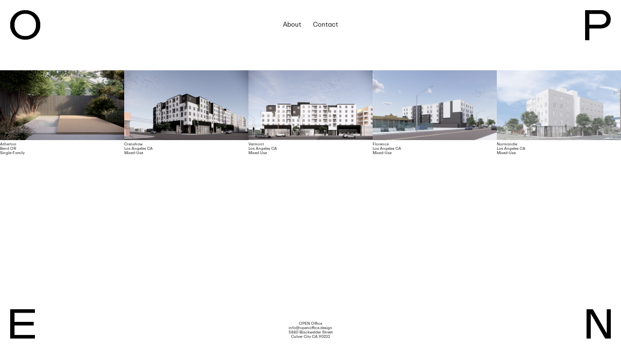

--- FILE ---
content_type: text/html; charset=utf-8
request_url: https://openoffice.design/crenshaw_bottomgallery
body_size: 115716
content:
<!DOCTYPE html>
<html class="wf-initial-load">
	<head>
		<meta charset="utf-8">
		<meta name="viewport" content="width=device-width, initial-scale=1, shrink-to-fit=no">

		
			<title>Crenshaw_BottomGallery — OPEN_Office - Architecture</title>
			<script>window.__PRELOADED_STATE__={"structure":{"byParent":{"root":["M0555956947","L2682123926","H1613335123","L3580906394","M2604720728","G1005706296","H2771305538","E1513601737","K2241786781","Y3932688842"],"Y3932688842":["Z2710111335","L1464599193","Q3438226629","D1130735961","U0987246972","N0889911861","Q1050598762","L2411366624","K2698572105","L1416159260","J1530927456","M2592534313","H1929638173","R0217003129","G1628871991","A3972025872"],"L1416159260":[],"J1530927456":["W3197291979","G1676837927","F2255230337","T2410844473","I1065774638"],"W3197291979":["C2596281514"],"G1676837927":[],"F2255230337":[],"T2410844473":[],"I1065774638":[],"M2592534313":[],"H1929638173":[],"R0217003129":[]},"bySort":{"M0555956947":0,"L2682123926":1,"H1613335123":2,"L3580906394":3,"M2604720728":4,"G1005706296":5,"H2771305538":6,"E1513601737":7,"K2241786781":8,"Y3932688842":9,"Z2710111335":11,"L1464599193":12,"Q3438226629":13,"D1130735961":14,"U0987246972":15,"N0889911861":16,"Q1050598762":17,"L2411366624":18,"K2698572105":19,"L1416159260":22,"J1530927456":26,"W3197291979":27,"G1676837927":32,"F2255230337":37,"T2410844473":42,"I1065774638":47,"M2592534313":52,"H1929638173":55,"R0217003129":58,"G1628871991":60,"A3972025872":61,"C2596281514":31},"indexById":{"M0555956947":0,"L2682123926":null,"H1613335123":null,"L3580906394":null,"M2604720728":null,"G1005706296":null,"H2771305538":null,"E1513601737":null,"K2241786781":null,"Y3932688842":1,"Z2710111335":null,"L1464599193":null,"Q3438226629":null,"D1130735961":null,"U0987246972":null,"N0889911861":null,"Q1050598762":null,"L2411366624":null,"K2698572105":null,"L1416159260":3,"J1530927456":4,"W3197291979":0,"G1676837927":1,"F2255230337":2,"T2410844473":3,"I1065774638":4,"M2592534313":5,"H1929638173":6,"R0217003129":7,"G1628871991":null,"A3972025872":null,"C2596281514":3},"liveIndexes":{}},"site":{"id":2204317,"direct_link":"https://openoffice.design","display_url":"openoffice.design","site_url":"707179","domain":"openoffice.design","domain_active":true,"domain_purchased":false,"domain_pending":false,"css_url":"https://openoffice.design/stylesheet","rss_url":"https://openoffice.design/rss","favicon_url":"https://freight.cargo.site/t/original/i/U1615822832953632115285470420206/Screenshot-2024-02-05-at-10.38.43AM.ico","website_title":"OPEN_Office - Architecture","access_level":"public","is_private":false,"is_deleted":false,"is_upgraded":false,"is_template":false,"show_cargo_logo":false,"has_annex_upgrade":true,"has_domain_addon":true,"has_commerce_addon":false,"has_storage_addon":false,"can_duplicate":false,"can_copy":false,"site_password_enabled":false,"recent_date":"2024-02-05 01:28:17","upgrade_expire_date":"","version":"Cargo3","total_file_size":195936652,"promocode_type":null,"meta_tags":"","homepage_id":"M0555956947","homepage_purl":"splash","mobile_homepage_id":"M0555956947","mobile_homepage_purl":"splash","screenshot":{"id":61153253,"name":"screenshot-2851714815.jpg","hash":"O2452445856518111575179713237625","width":1792,"height":1120,"file_size":null,"file_type":"jpg","mime_type":"image/jpeg","is_image":true,"is_video":false},"site_preview_type":"screenshot","site_preview_image":[],"site_preview_url":"https://freight.cargo.site/w/1000/i/O2452445856518111575179713237625/screenshot-2851714815.jpg","has_site_description":true,"site_description":"cargo.site","custom_html":"","shop_id":53569,"fonts":[{"family":"Diatype Variable","provider":"cargo"},{"family":"ABCRepro-Regular","provider":"custom"}],"tags":[]},"pages":{"byId":{"M0555956947":{"id":"M0555956947","title":"Splash","purl":"splash","page_type":"page","content":"\u003cdiv id=\"splash-container\">\n  \u003ca href=\"https://openoffice.design/home_projects\" id=\"splash-link\">\u003c/a>\u003c/div>","local_css":"#splash-container {\n  width: 100%;\n  height: 100vh;\n  position: relative;\n}\n\n#splash-link {\n  display: block;\n  width: 100%;\n  height: 100%;\n  position: absolute;\n  top: 0;\n  left: 0;\n  cursor: url('https://freight.cargo.site/t/original/i/G1901401218791204876963324815908/Office-1.png'), auto;\n}\n\nbody, html {\n  margin: 0;\n  padding: 0;\n  height: 100%;\n}","display":true,"stack":false,"pin":false,"overlay":false,"password_enabled":false,"page_count":null,"page_design_options":null,"backdrops":{"activeBackdrop":"none","backdropSettings":{"wallpaper":{"activeImage":"O1615015962388159515620919155950","alignments":[],"cycle-images":true,"transition-speed":0.1,"autoplay-delay":1,"shuffle":true,"navigation":false,"transition-type":"fade","opacity":1,"excluded":["T1615032877665093481731850444014","I1615032846231841580130774490350","D1615032678569384694184659852526","E1614781215118269311822658215150","X1615032974086224755011676740846","Q1615032932544157101017766501614","A1614781215136716055896367766766","S1616101629203695930122035207406"],"bg-color":"#ffffff","margin":"0rem","image-fit":"fill"}}},"pin_options":{"screen_visibility":"all","position":"top","overlay":true,"fixed":false,"adjust":false},"overlay_options":{"closeOnClickout":true,"closeOnNavigate":true,"animateOnOpen":{"fade":false,"speed":0,"slideAmount":0,"slideDirection":"default","wipeShape":"default","easing":"linear","scaleAmount":0,"rotateAmount":0},"animateOnClose":{"fade":false,"speed":0,"slideAmount":0,"slideDirection":"default","wipeShape":"default","easing":"linear","scaleAmount":0,"rotateAmount":0},"openOnLoad":true},"thumb_media_id":30254030,"thumbnail":{"id":30254030,"name":"Crenshaw_Bottom_03.png","hash":"T1615032877665093481731850444014","width":600,"height":338,"file_size":256949,"file_type":"png","mime_type":"image/png","is_image":true,"is_video":false,"is_url":false,"is_placeholder":false,"has_audio_track":null,"duration":null,"url":null,"url_id":null,"url_thumb":null,"url_type":null,"created_at":"2024-02-05 07:45:07.955813","updated_at":"2024-02-05 07:45:07.955813"},"thumb_meta":[],"media":[{"id":30254030,"name":"Crenshaw_Bottom_03.png","hash":"T1615032877665093481731850444014","width":600,"height":338,"file_size":256949,"file_type":"png","mime_type":"image/png","is_image":true,"is_video":false,"is_url":false,"in_use":true,"created_at":"2024-02-05T07:45:07.955813Z","updated_at":"2024-02-05T07:45:07.955813Z"}],"tags":[],"access_level":"public"},"L2682123926":{"id":"L2682123926","title":"O","purl":"o-1","page_type":"page","content":"\u003cmedia-item class=\"linked\" disable-scroll-animation=\"true\" disable-zoom=\"true\" hash=\"S1614631859523796764320106487022\" href=\"home_projects\" limit-by=\"width\" rel=\"history\" scale=\"5%\">\u003c/media-item>","local_css":"[id=\"L2682123926\"] bodycopy {\n\t\n}","display":true,"stack":false,"pin":true,"overlay":false,"password_enabled":false,"page_count":null,"page_design_options":null,"backdrops":{"activeBackdrop":"none"},"pin_options":{"screen_visibility":"desktop","position":"top","overlay":true,"fixed":true,"adjust":false},"overlay_options":{},"thumb_media_id":30244510,"thumbnail":{"id":30244510,"name":"O.svg","hash":"S1614631859523796764320106487022","width":158,"height":156,"file_size":485,"file_type":"svg","mime_type":"image/svg+xml","is_image":true,"is_video":false,"is_url":false,"is_placeholder":false,"has_audio_track":null,"duration":null,"url":null,"url_id":null,"url_thumb":null,"url_type":null,"created_at":"2024-02-05 01:42:48.710135","updated_at":"2024-02-05 01:42:48.710135"},"thumb_meta":[],"media":[{"id":30244510,"name":"O.svg","hash":"S1614631859523796764320106487022","width":158,"height":156,"file_size":485,"file_type":"svg","mime_type":"image/svg+xml","is_image":true,"is_video":false,"is_url":false,"in_use":true,"created_at":"2024-02-05T01:42:48.710135Z","updated_at":"2024-02-05T01:42:48.710135Z"}],"tags":[],"access_level":"public"},"H1613335123":{"id":"H1613335123","title":"O_Mobile","purl":"o_mobile-1","page_type":"page","content":"\u003cmedia-item class=\"linked\" disable-scroll-animation=\"true\" disable-zoom=\"true\" hash=\"S1614631859523796764320106487022\" href=\"home_projects-mobile\" limit-by=\"width\" rel=\"history\" scale=\"5%\">\u003c/media-item>","local_css":"[id=\"H1613335123\"] bodycopy {\n\t\n}","display":true,"stack":false,"pin":true,"overlay":false,"password_enabled":false,"page_count":null,"page_design_options":null,"backdrops":{"activeBackdrop":"none"},"pin_options":{"screen_visibility":"mobile","position":"top","overlay":true,"fixed":true,"adjust":false},"overlay_options":{},"thumb_media_id":30244510,"thumbnail":{"id":30244510,"name":"O.svg","hash":"S1614631859523796764320106487022","width":158,"height":156,"file_size":485,"file_type":"svg","mime_type":"image/svg+xml","is_image":true,"is_video":false,"is_url":false,"is_placeholder":false,"has_audio_track":null,"duration":null,"url":null,"url_id":null,"url_thumb":null,"url_type":null,"created_at":"2024-02-05 01:42:48.710135","updated_at":"2024-02-05 01:42:48.710135"},"thumb_meta":[],"media":[{"id":30244510,"name":"O.svg","hash":"S1614631859523796764320106487022","width":158,"height":156,"file_size":485,"file_type":"svg","mime_type":"image/svg+xml","is_image":true,"is_video":false,"is_url":false,"in_use":true,"created_at":"2024-02-05T01:42:48.710135Z","updated_at":"2024-02-05T01:42:48.710135Z"}],"tags":[],"access_level":"public"},"L3580906394":{"id":"L3580906394","title":"P","purl":"p-1","page_type":"page","content":"\u003cdiv style=\"text-align: right\">\u003cmedia-item class=\"linked\" disable-scroll-animation=\"true\" disable-zoom=\"true\" hash=\"G1614632361053874640335395822830\" href=\"home_projects\" limit-by=\"width\" rel=\"history\" scale=\"4.3%\">\u003c/media-item>\u003c/div>","local_css":null,"display":true,"stack":false,"pin":true,"overlay":false,"password_enabled":false,"page_count":null,"page_design_options":null,"backdrops":{"activeBackdrop":"none"},"pin_options":{"screen_visibility":"desktop","position":"top","overlay":true,"fixed":true,"adjust":false},"overlay_options":{},"thumb_media_id":30244523,"thumbnail":{"id":30244523,"name":"P.svg","hash":"G1614632361053874640335395822830","width":129,"height":150,"file_size":383,"file_type":"svg","mime_type":"image/svg+xml","is_image":true,"is_video":false,"is_url":false,"is_placeholder":false,"has_audio_track":null,"duration":null,"url":null,"url_id":null,"url_thumb":null,"url_type":null,"created_at":"2024-02-05 01:43:15.932209","updated_at":"2024-02-05 01:43:15.932209"},"thumb_meta":[],"media":[{"id":30244523,"name":"P.svg","hash":"G1614632361053874640335395822830","width":129,"height":150,"file_size":383,"file_type":"svg","mime_type":"image/svg+xml","is_image":true,"is_video":false,"is_url":false,"in_use":true,"created_at":"2024-02-05T01:43:15.932209Z","updated_at":"2024-02-05T01:43:15.932209Z"}],"tags":[],"access_level":"public"},"M2604720728":{"id":"M2604720728","title":"P_Mobile","purl":"p_mobile-1","page_type":"page","content":"\u003cdiv style=\"text-align: right\">\u003cmedia-item class=\"linked\" disable-scroll-animation=\"true\" disable-zoom=\"true\" hash=\"G1614632361053874640335395822830\" href=\"home_projects-mobile\" limit-by=\"width\" rel=\"history\" scale=\"4.3%\">\u003c/media-item>\u003c/div>","local_css":null,"display":true,"stack":false,"pin":true,"overlay":false,"password_enabled":false,"page_count":null,"page_design_options":null,"backdrops":{"activeBackdrop":"none"},"pin_options":{"screen_visibility":"mobile","position":"top","overlay":true,"fixed":true,"adjust":false},"overlay_options":{},"thumb_media_id":30244523,"thumbnail":{"id":30244523,"name":"P.svg","hash":"G1614632361053874640335395822830","width":129,"height":150,"file_size":383,"file_type":"svg","mime_type":"image/svg+xml","is_image":true,"is_video":false,"is_url":false,"is_placeholder":false,"has_audio_track":null,"duration":null,"url":null,"url_id":null,"url_thumb":null,"url_type":null,"created_at":"2024-02-05 01:43:15.932209","updated_at":"2024-02-05 01:43:15.932209"},"thumb_meta":[],"media":[{"id":30244523,"name":"P.svg","hash":"G1614632361053874640335395822830","width":129,"height":150,"file_size":383,"file_type":"svg","mime_type":"image/svg+xml","is_image":true,"is_video":false,"is_url":false,"in_use":true,"created_at":"2024-02-05T01:43:15.932209Z","updated_at":"2024-02-05T01:43:15.932209Z"}],"tags":[],"access_level":"public"},"G1005706296":{"id":"G1005706296","title":"E","purl":"e-1","page_type":"page","content":"\u003cmedia-item class=\"linked\" disable-scroll-animation=\"true\" disable-zoom=\"true\" hash=\"O1614633294348444305596450282734\" href=\"home_projects\" limit-by=\"width\" rel=\"history\" scale=\"4.1%\">\u003c/media-item>","local_css":"[id=\"G1005706296\"] bodycopy {\n\t\n}\n img {\n\tz-index: -10;\n}","display":true,"stack":false,"pin":true,"overlay":false,"password_enabled":false,"page_count":null,"page_design_options":null,"backdrops":{"activeBackdrop":"none"},"pin_options":{"screen_visibility":"desktop","position":"bottom","overlay":true,"fixed":true,"adjust":false},"overlay_options":{},"thumb_media_id":30244544,"thumbnail":{"id":30244544,"name":"E.svg","hash":"O1614633294348444305596450282734","width":124,"height":150,"file_size":210,"file_type":"svg","mime_type":"image/svg+xml","is_image":true,"is_video":false,"is_url":false,"is_placeholder":false,"has_audio_track":null,"duration":null,"url":null,"url_id":null,"url_thumb":null,"url_type":null,"created_at":"2024-02-05 01:44:06.596845","updated_at":"2024-02-05 01:44:06.596845"},"thumb_meta":[],"media":[{"id":30244544,"name":"E.svg","hash":"O1614633294348444305596450282734","width":124,"height":150,"file_size":210,"file_type":"svg","mime_type":"image/svg+xml","is_image":true,"is_video":false,"is_url":false,"in_use":true,"created_at":"2024-02-05T01:44:06.596845Z","updated_at":"2024-02-05T01:44:06.596845Z"}],"tags":[],"access_level":"public"},"H2771305538":{"id":"H2771305538","title":"E_Mobile","purl":"e_mobile-1","page_type":"page","content":"\u003cmedia-item class=\"linked\" disable-scroll-animation=\"true\" disable-zoom=\"true\" hash=\"O1614633294348444305596450282734\" href=\"home_projects-mobile\" limit-by=\"width\" rel=\"history\" scale=\"4.1%\">\u003c/media-item>","local_css":"[id=\"H2771305538\"] bodycopy {\n\t\n}\n img {\n\tz-index: -10;\n}","display":true,"stack":false,"pin":true,"overlay":false,"password_enabled":false,"page_count":null,"page_design_options":null,"backdrops":{"activeBackdrop":"none"},"pin_options":{"screen_visibility":"mobile","position":"bottom","overlay":true,"fixed":true,"adjust":false},"overlay_options":{},"thumb_media_id":30244544,"thumbnail":{"id":30244544,"name":"E.svg","hash":"O1614633294348444305596450282734","width":124,"height":150,"file_size":210,"file_type":"svg","mime_type":"image/svg+xml","is_image":true,"is_video":false,"is_url":false,"is_placeholder":false,"has_audio_track":null,"duration":null,"url":null,"url_id":null,"url_thumb":null,"url_type":null,"created_at":"2024-02-05 01:44:06.596845","updated_at":"2024-02-05 01:44:06.596845"},"thumb_meta":[],"media":[{"id":30244544,"name":"E.svg","hash":"O1614633294348444305596450282734","width":124,"height":150,"file_size":210,"file_type":"svg","mime_type":"image/svg+xml","is_image":true,"is_video":false,"is_url":false,"in_use":true,"created_at":"2024-02-05T01:44:06.596845Z","updated_at":"2024-02-05T01:44:06.596845Z"}],"tags":[],"access_level":"public"},"E1513601737":{"id":"E1513601737","title":"N","purl":"n-1","page_type":"page","content":"\u003cdiv style=\"text-align: right\">\u003cmedia-item class=\"linked\" disable-scroll-animation=\"true\" disable-zoom=\"true\" hash=\"F1614634509158775279738971954414\" href=\"home_projects\" limit-by=\"width\" rel=\"history\" scale=\"4.1%\">\u003c/media-item>\u003c/div>","local_css":null,"display":true,"stack":false,"pin":true,"overlay":false,"password_enabled":false,"page_count":null,"page_design_options":null,"backdrops":{"activeBackdrop":"none"},"pin_options":{"screen_visibility":"desktop","position":"bottom","overlay":true,"fixed":true,"adjust":false},"overlay_options":{},"thumb_media_id":30244587,"thumbnail":{"id":30244587,"name":"N.svg","hash":"F1614634509158775279738971954414","width":124,"height":150,"file_size":211,"file_type":"svg","mime_type":"image/svg+xml","is_image":true,"is_video":false,"is_url":false,"is_placeholder":false,"has_audio_track":null,"duration":null,"url":null,"url_id":null,"url_thumb":null,"url_type":null,"created_at":"2024-02-05 01:45:12.342091","updated_at":"2024-02-05 01:45:12.342091"},"thumb_meta":[],"media":[{"id":30244587,"name":"N.svg","hash":"F1614634509158775279738971954414","width":124,"height":150,"file_size":211,"file_type":"svg","mime_type":"image/svg+xml","is_image":true,"is_video":false,"is_url":false,"in_use":true,"created_at":"2024-02-05T01:45:12.342091Z","updated_at":"2024-02-05T01:45:12.342091Z"}],"tags":[],"access_level":"public"},"K2241786781":{"id":"K2241786781","title":"N_Mobile","purl":"n_mobile","page_type":"page","content":"\u003cdiv style=\"text-align: right\">\u003cmedia-item class=\"linked\" disable-scroll-animation=\"true\" disable-zoom=\"true\" hash=\"F1614634509158775279738971954414\" href=\"home_projects-mobile\" limit-by=\"width\" rel=\"history\" scale=\"4.1%\">\u003c/media-item>\u003c/div>","local_css":null,"display":true,"stack":false,"pin":true,"overlay":false,"password_enabled":false,"page_count":null,"page_design_options":null,"backdrops":{"activeBackdrop":"none"},"pin_options":{"screen_visibility":"mobile","position":"bottom","overlay":true,"fixed":true,"adjust":false},"overlay_options":{},"thumb_media_id":30244587,"thumbnail":{"id":30244587,"name":"N.svg","hash":"F1614634509158775279738971954414","width":124,"height":150,"file_size":211,"file_type":"svg","mime_type":"image/svg+xml","is_image":true,"is_video":false,"is_url":false,"is_placeholder":false,"has_audio_track":null,"duration":null,"url":null,"url_id":null,"url_thumb":null,"url_type":null,"created_at":"2024-02-05 01:45:12.342091","updated_at":"2024-02-05 01:45:12.342091"},"thumb_meta":[],"media":[{"id":30244587,"name":"N.svg","hash":"F1614634509158775279738971954414","width":124,"height":150,"file_size":211,"file_type":"svg","mime_type":"image/svg+xml","is_image":true,"is_video":false,"is_url":false,"in_use":true,"created_at":"2024-02-05T01:45:12.342091Z","updated_at":"2024-02-05T01:45:12.342091Z"}],"tags":[],"access_level":"public"},"Z2710111335":{"id":"Z2710111335","title":"O","purl":"o","page_type":"page","content":"\u003cmedia-item class=\"linked\" disable-scroll-animation=\"true\" disable-zoom=\"true\" hash=\"S1614631859523796764320106487022\" href=\"home_projects\" limit-by=\"width\" rel=\"history\" scale=\"5%\">\u003c/media-item>","local_css":"[id=\"Z2710111335\"] bodycopy {\n\t\n}","display":true,"stack":false,"pin":true,"overlay":false,"password_enabled":false,"page_count":null,"page_design_options":null,"backdrops":{"activeBackdrop":"none"},"pin_options":{"screen_visibility":"desktop","position":"top","overlay":true,"fixed":true,"adjust":false},"overlay_options":{},"thumb_media_id":30244510,"thumbnail":{"id":30244510,"name":"O.svg","hash":"S1614631859523796764320106487022","width":158,"height":156,"file_size":485,"file_type":"svg","mime_type":"image/svg+xml","is_image":true,"is_video":false,"is_url":false,"is_placeholder":false,"has_audio_track":null,"duration":null,"url":null,"url_id":null,"url_thumb":null,"url_type":null,"created_at":"2024-02-05 01:42:48.710135","updated_at":"2024-02-05 01:42:48.710135"},"thumb_meta":[],"media":[{"id":30244510,"name":"O.svg","hash":"S1614631859523796764320106487022","width":158,"height":156,"file_size":485,"file_type":"svg","mime_type":"image/svg+xml","is_image":true,"is_video":false,"is_url":false,"in_use":true,"created_at":"2024-02-05T01:42:48.710135Z","updated_at":"2024-02-05T01:42:48.710135Z"}],"tags":[],"access_level":"public"},"L1464599193":{"id":"L1464599193","title":"O_Mobile","purl":"o_mobile","page_type":"page","content":"\u003cmedia-item class=\"linked\" disable-scroll-animation=\"true\" disable-zoom=\"true\" hash=\"S1614631859523796764320106487022\" href=\"home_projects-mobile\" limit-by=\"width\" rel=\"history\" scale=\"5%\">\u003c/media-item>","local_css":"[id=\"L1464599193\"] bodycopy {\n\t\n}","display":true,"stack":false,"pin":true,"overlay":false,"password_enabled":false,"page_count":null,"page_design_options":null,"backdrops":{"activeBackdrop":"none"},"pin_options":{"screen_visibility":"mobile","position":"top","overlay":true,"fixed":true,"adjust":false},"overlay_options":{},"thumb_media_id":30244510,"thumbnail":{"id":30244510,"name":"O.svg","hash":"S1614631859523796764320106487022","width":158,"height":156,"file_size":485,"file_type":"svg","mime_type":"image/svg+xml","is_image":true,"is_video":false,"is_url":false,"is_placeholder":false,"has_audio_track":null,"duration":null,"url":null,"url_id":null,"url_thumb":null,"url_type":null,"created_at":"2024-02-05 01:42:48.710135","updated_at":"2024-02-05 01:42:48.710135"},"thumb_meta":[],"media":[{"id":30244510,"name":"O.svg","hash":"S1614631859523796764320106487022","width":158,"height":156,"file_size":485,"file_type":"svg","mime_type":"image/svg+xml","is_image":true,"is_video":false,"is_url":false,"in_use":true,"created_at":"2024-02-05T01:42:48.710135Z","updated_at":"2024-02-05T01:42:48.710135Z"}],"tags":[],"access_level":"public"},"Q3438226629":{"id":"Q3438226629","title":"P","purl":"p","page_type":"page","content":"\u003cdiv style=\"text-align: right\">\u003cmedia-item class=\"linked\" disable-scroll-animation=\"true\" disable-zoom=\"true\" hash=\"G1614632361053874640335395822830\" href=\"home_projects\" limit-by=\"width\" rel=\"history\" scale=\"4.3%\">\u003c/media-item>\u003c/div>","local_css":null,"display":true,"stack":false,"pin":true,"overlay":false,"password_enabled":false,"page_count":null,"page_design_options":null,"backdrops":{"activeBackdrop":"none"},"pin_options":{"screen_visibility":"desktop","position":"top","overlay":true,"fixed":true,"adjust":false},"overlay_options":{},"thumb_media_id":30244523,"thumbnail":{"id":30244523,"name":"P.svg","hash":"G1614632361053874640335395822830","width":129,"height":150,"file_size":383,"file_type":"svg","mime_type":"image/svg+xml","is_image":true,"is_video":false,"is_url":false,"is_placeholder":false,"has_audio_track":null,"duration":null,"url":null,"url_id":null,"url_thumb":null,"url_type":null,"created_at":"2024-02-05 01:43:15.932209","updated_at":"2024-02-05 01:43:15.932209"},"thumb_meta":[],"media":[{"id":30244523,"name":"P.svg","hash":"G1614632361053874640335395822830","width":129,"height":150,"file_size":383,"file_type":"svg","mime_type":"image/svg+xml","is_image":true,"is_video":false,"is_url":false,"in_use":true,"created_at":"2024-02-05T01:43:15.932209Z","updated_at":"2024-02-05T01:43:15.932209Z"}],"tags":[],"access_level":"public"},"D1130735961":{"id":"D1130735961","title":"P_Mobile","purl":"p_mobile","page_type":"page","content":"\u003cdiv style=\"text-align: right\">\u003cmedia-item class=\"linked\" disable-scroll-animation=\"true\" disable-zoom=\"true\" hash=\"G1614632361053874640335395822830\" href=\"home_projects-mobile\" limit-by=\"width\" rel=\"history\" scale=\"4.3%\">\u003c/media-item>\u003c/div>","local_css":null,"display":true,"stack":false,"pin":true,"overlay":false,"password_enabled":false,"page_count":null,"page_design_options":null,"backdrops":{"activeBackdrop":"none"},"pin_options":{"screen_visibility":"mobile","position":"top","overlay":true,"fixed":true,"adjust":false},"overlay_options":{},"thumb_media_id":30244523,"thumbnail":{"id":30244523,"name":"P.svg","hash":"G1614632361053874640335395822830","width":129,"height":150,"file_size":383,"file_type":"svg","mime_type":"image/svg+xml","is_image":true,"is_video":false,"is_url":false,"is_placeholder":false,"has_audio_track":null,"duration":null,"url":null,"url_id":null,"url_thumb":null,"url_type":null,"created_at":"2024-02-05 01:43:15.932209","updated_at":"2024-02-05 01:43:15.932209"},"thumb_meta":[],"media":[{"id":30244523,"name":"P.svg","hash":"G1614632361053874640335395822830","width":129,"height":150,"file_size":383,"file_type":"svg","mime_type":"image/svg+xml","is_image":true,"is_video":false,"is_url":false,"in_use":true,"created_at":"2024-02-05T01:43:15.932209Z","updated_at":"2024-02-05T01:43:15.932209Z"}],"tags":[],"access_level":"public"},"U0987246972":{"id":"U0987246972","title":"E","purl":"e","page_type":"page","content":"\u003cmedia-item class=\"linked\" disable-scroll-animation=\"true\" disable-zoom=\"true\" hash=\"O1614633294348444305596450282734\" href=\"home_projects\" limit-by=\"width\" rel=\"history\" scale=\"4.1%\">\u003c/media-item>","local_css":"[id=\"U0987246972\"] bodycopy {\n\t\n}\n img {\n\tz-index: -10;\n}","display":true,"stack":false,"pin":true,"overlay":false,"password_enabled":false,"page_count":null,"page_design_options":null,"backdrops":{"activeBackdrop":"none"},"pin_options":{"screen_visibility":"desktop","position":"bottom","overlay":true,"fixed":true,"adjust":false},"overlay_options":{},"thumb_media_id":30244544,"thumbnail":{"id":30244544,"name":"E.svg","hash":"O1614633294348444305596450282734","width":124,"height":150,"file_size":210,"file_type":"svg","mime_type":"image/svg+xml","is_image":true,"is_video":false,"is_url":false,"is_placeholder":false,"has_audio_track":null,"duration":null,"url":null,"url_id":null,"url_thumb":null,"url_type":null,"created_at":"2024-02-05 01:44:06.596845","updated_at":"2024-02-05 01:44:06.596845"},"thumb_meta":[],"media":[{"id":30244544,"name":"E.svg","hash":"O1614633294348444305596450282734","width":124,"height":150,"file_size":210,"file_type":"svg","mime_type":"image/svg+xml","is_image":true,"is_video":false,"is_url":false,"in_use":true,"created_at":"2024-02-05T01:44:06.596845Z","updated_at":"2024-02-05T01:44:06.596845Z"}],"tags":[],"access_level":"public"},"N0889911861":{"id":"N0889911861","title":"E_Mobile","purl":"e_mobile","page_type":"page","content":"\u003cmedia-item class=\"linked\" disable-scroll-animation=\"true\" disable-zoom=\"true\" hash=\"O1614633294348444305596450282734\" href=\"home_projects-mobile\" limit-by=\"width\" rel=\"history\" scale=\"4.1%\">\u003c/media-item>","local_css":"[id=\"N0889911861\"] bodycopy {\n\t\n}\n img {\n\tz-index: -10;\n}","display":true,"stack":false,"pin":true,"overlay":false,"password_enabled":false,"page_count":null,"page_design_options":null,"backdrops":{"activeBackdrop":"none"},"pin_options":{"screen_visibility":"mobile","position":"bottom","overlay":true,"fixed":true,"adjust":false},"overlay_options":{},"thumb_media_id":30244544,"thumbnail":{"id":30244544,"name":"E.svg","hash":"O1614633294348444305596450282734","width":124,"height":150,"file_size":210,"file_type":"svg","mime_type":"image/svg+xml","is_image":true,"is_video":false,"is_url":false,"is_placeholder":false,"has_audio_track":null,"duration":null,"url":null,"url_id":null,"url_thumb":null,"url_type":null,"created_at":"2024-02-05 01:44:06.596845","updated_at":"2024-02-05 01:44:06.596845"},"thumb_meta":[],"media":[{"id":30244544,"name":"E.svg","hash":"O1614633294348444305596450282734","width":124,"height":150,"file_size":210,"file_type":"svg","mime_type":"image/svg+xml","is_image":true,"is_video":false,"is_url":false,"in_use":true,"created_at":"2024-02-05T01:44:06.596845Z","updated_at":"2024-02-05T01:44:06.596845Z"}],"tags":[],"access_level":"public"},"Q1050598762":{"id":"Q1050598762","title":"N","purl":"n","page_type":"page","content":"\u003cdiv style=\"text-align: right\">\u003cmedia-item class=\"linked\" disable-scroll-animation=\"true\" disable-zoom=\"true\" hash=\"F1614634509158775279738971954414\" href=\"home_projects\" limit-by=\"width\" rel=\"history\" scale=\"4.1%\">\u003c/media-item>\u003c/div>","local_css":null,"display":true,"stack":false,"pin":true,"overlay":false,"password_enabled":false,"page_count":null,"page_design_options":null,"backdrops":{"activeBackdrop":"none"},"pin_options":{"screen_visibility":"desktop","position":"bottom","overlay":true,"fixed":true,"adjust":false},"overlay_options":{},"thumb_media_id":30244587,"thumbnail":{"id":30244587,"name":"N.svg","hash":"F1614634509158775279738971954414","width":124,"height":150,"file_size":211,"file_type":"svg","mime_type":"image/svg+xml","is_image":true,"is_video":false,"is_url":false,"is_placeholder":false,"has_audio_track":null,"duration":null,"url":null,"url_id":null,"url_thumb":null,"url_type":null,"created_at":"2024-02-05 01:45:12.342091","updated_at":"2024-02-05 01:45:12.342091"},"thumb_meta":[],"media":[{"id":30244587,"name":"N.svg","hash":"F1614634509158775279738971954414","width":124,"height":150,"file_size":211,"file_type":"svg","mime_type":"image/svg+xml","is_image":true,"is_video":false,"is_url":false,"in_use":true,"created_at":"2024-02-05T01:45:12.342091Z","updated_at":"2024-02-05T01:45:12.342091Z"}],"tags":[],"access_level":"public"},"L2411366624":{"id":"L2411366624","title":"N_Mobile copy","purl":"n_mobile-copy","page_type":"page","content":"\u003cdiv style=\"text-align: right\">\u003cmedia-item class=\"linked\" disable-scroll-animation=\"true\" disable-zoom=\"true\" hash=\"F1614634509158775279738971954414\" href=\"home_projects-mobile\" limit-by=\"width\" rel=\"history\" scale=\"4.1%\">\u003c/media-item>\u003c/div>","local_css":null,"display":true,"stack":false,"pin":true,"overlay":false,"password_enabled":false,"page_count":null,"page_design_options":null,"backdrops":{"activeBackdrop":"none"},"pin_options":{"screen_visibility":"mobile","position":"bottom","overlay":true,"fixed":true,"adjust":false},"overlay_options":{},"thumb_media_id":30244587,"thumbnail":{"id":30244587,"name":"N.svg","hash":"F1614634509158775279738971954414","width":124,"height":150,"file_size":211,"file_type":"svg","mime_type":"image/svg+xml","is_image":true,"is_video":false,"is_url":false,"is_placeholder":false,"has_audio_track":null,"duration":null,"url":null,"url_id":null,"url_thumb":null,"url_type":null,"created_at":"2024-02-05 01:45:12.342091","updated_at":"2024-02-05 01:45:12.342091"},"thumb_meta":[],"media":[{"id":30244587,"name":"N.svg","hash":"F1614634509158775279738971954414","width":124,"height":150,"file_size":211,"file_type":"svg","mime_type":"image/svg+xml","is_image":true,"is_video":false,"is_url":false,"in_use":true,"created_at":"2024-02-05T01:45:12.342091Z","updated_at":"2024-02-05T01:45:12.342091Z"}],"tags":[],"access_level":"public"},"K2698572105":{"id":"K2698572105","title":"Nav_Desktop","purl":"nav_desktop","page_type":"page","content":"\u003ccolumn-set gutter=\"2\">\u003ccolumn-unit slot=\"0\" span=\"3\">\u003c/column-unit>\u003ccolumn-unit slot=\"1\" span=\"6\">\u003cdiv style=\"text-align: center\">\u003ch2>\u003ca href=\"about-1\" rel=\"history\">About\u003c/a>        \u003ca href=\"contact-1\" rel=\"history\">Contact\u003c/a>\u003c/h2>\u003c/div>\u003c/column-unit>\u003ccolumn-unit slot=\"2\" span=\"3\">\u003cdiv style=\"text-align: center\">\u003c/div>\u003c/column-unit>\u003c/column-set>","local_css":"[id=\"K2698572105\"].page {\n\tjustify-content: center;\n}\n\n[id=\"K2698572105\"] .page-layout {\n}\n\n[id=\"K2698572105\"] .page-content {\n\tpadding-top: 4rem;\n\tpadding-left: 0rem;\n\tpadding-right: 0rem;\n\tpadding-bottom: 4.2rem;\n}","display":true,"stack":false,"pin":true,"overlay":false,"password_enabled":false,"page_count":null,"page_design_options":null,"backdrops":{"activeBackdrop":"none","backdropSettings":{"wallpaper":{"activeImage":"T1615032877665093481731850444014","alignments":[]}}},"pin_options":{"screen_visibility":"desktop","position":"top","overlay":true,"fixed":true,"adjust":false},"overlay_options":{},"thumb_media_id":30254030,"thumbnail":{"id":30254030,"name":"Crenshaw_Bottom_03.png","hash":"T1615032877665093481731850444014","width":600,"height":338,"file_size":256949,"file_type":"png","mime_type":"image/png","is_image":true,"is_video":false,"is_url":false,"is_placeholder":false,"has_audio_track":null,"duration":null,"url":null,"url_id":null,"url_thumb":null,"url_type":null,"created_at":"2024-02-05 07:45:07.955813","updated_at":"2024-02-05 07:45:07.955813"},"thumb_meta":[],"media":[{"id":30254030,"name":"Crenshaw_Bottom_03.png","hash":"T1615032877665093481731850444014","width":600,"height":338,"file_size":256949,"file_type":"png","mime_type":"image/png","is_image":true,"is_video":false,"is_url":false,"in_use":true,"created_at":"2024-02-05T07:45:07.955813Z","updated_at":"2024-02-05T07:45:07.955813Z"}],"tags":[],"access_level":"public"},"G1628871991":{"id":"G1628871991","title":"Footer_Desktop","purl":"footer_desktop","page_type":"page","content":"\u003ccolumn-set gutter=\"2\">\u003ccolumn-unit slot=\"0\">\u003c/column-unit>\u003ccolumn-unit slot=\"1\">\u003cspan class=\"footer\">\u003c/span>\u003cdiv style=\"text-align: center\">\u003cspan class=\"footer\">\u003ca href=\"mailto:info@openoffice.design\" rel=\"mailto\">OPEN Office\u003cbr />\ninfo@openoffice.design\u003c/a>\u003cbr />5880 Blackwelder Street\u003cbr />Culver City CA 90232\u003c/span>\u003c/div>\u003c/column-unit>\u003ccolumn-unit slot=\"2\">\u003cspan class=\"footer\">\n\u003c/span>\u003cdiv style=\"text-align: center\">\u003c/div>\u003c/column-unit>\u003c/column-set>","local_css":"[id=\"G1628871991\"].page {\n\tjustify-content: center;\n}\n\n[id=\"G1628871991\"] .page-layout {\n}","display":true,"stack":false,"pin":true,"overlay":false,"password_enabled":false,"page_count":null,"page_design_options":null,"backdrops":{"activeBackdrop":"none"},"pin_options":{"screen_visibility":"desktop","position":"bottom","overlay":false,"fixed":false,"adjust":true},"overlay_options":{"closeOnClickout":true,"closeOnNavigate":true,"animateOnOpen":{"fade":false,"speed":0,"slideAmount":0,"slideDirection":"default","wipeShape":"default","easing":"linear","scaleAmount":0,"rotateAmount":0},"animateOnClose":{"fade":false,"speed":0,"slideAmount":0,"slideDirection":"default","wipeShape":"default","easing":"linear","scaleAmount":0,"rotateAmount":0}},"thumb_media_id":null,"thumbnail":null,"thumb_meta":[],"media":[],"tags":[],"access_level":"public"},"A3972025872":{"id":"A3972025872","title":"Nav_Mobile","purl":"nav_mobile","page_type":"page","content":"\u003ccolumn-set gutter=\"2\">\u003ccolumn-unit slot=\"0\" span=\"3\">\u003c/column-unit>\u003ccolumn-unit slot=\"1\" span=\"6\">\u003cdiv style=\"text-align: center\">\u003ch2>\u003ca href=\"about_mobile\" rel=\"history\">About\u003c/a>        \u003ca href=\"contact-1\" rel=\"history\">Contact\u003c/a>\u003c/h2>\u003c/div>\u003c/column-unit>\u003ccolumn-unit slot=\"2\" span=\"3\">\u003cdiv style=\"text-align: center\">\u003c/div>\u003c/column-unit>\u003c/column-set>","local_css":"[id=\"A3972025872\"].page {\n\tjustify-content: center;\n}\n\n[id=\"A3972025872\"] .page-layout {\n}\n\n[id=\"A3972025872\"] .page-content {\n\tpadding-top: 2.4rem;\n\tpadding-left: 0rem;\n\tpadding-right: 0rem;\n\tpadding-bottom: 4.2rem;\n}","display":true,"stack":false,"pin":true,"overlay":false,"password_enabled":false,"page_count":null,"page_design_options":null,"backdrops":{"activeBackdrop":"none","backdropSettings":{"wallpaper":{"activeImage":"T1615032877665093481731850444014","alignments":[]}}},"pin_options":{"screen_visibility":"mobile","position":"top","overlay":true,"fixed":true,"adjust":false},"overlay_options":{},"thumb_media_id":30254030,"thumbnail":{"id":30254030,"name":"Crenshaw_Bottom_03.png","hash":"T1615032877665093481731850444014","width":600,"height":338,"file_size":256949,"file_type":"png","mime_type":"image/png","is_image":true,"is_video":false,"is_url":false,"is_placeholder":false,"has_audio_track":null,"duration":null,"url":null,"url_id":null,"url_thumb":null,"url_type":null,"created_at":"2024-02-05 07:45:07.955813","updated_at":"2024-02-05 07:45:07.955813"},"thumb_meta":{},"media":[{"id":30254030,"name":"Crenshaw_Bottom_03.png","hash":"T1615032877665093481731850444014","width":600,"height":338,"file_size":256949,"file_type":"png","mime_type":"image/png","is_image":true,"is_video":false,"is_url":false,"in_use":true,"created_at":"2024-02-05T07:45:07.955813Z","updated_at":"2024-02-05T07:45:07.955813Z"}],"tags":[],"access_level":"public"},"C2596281514":{"id":"C2596281514","title":"Crenshaw_BottomGallery","purl":"crenshaw_bottomgallery","page_type":"page","content":"\u003cgallery-grid columns=\"5\" gutter=\"0rem\">\u003cmedia-item class=\"zoomable\" hash=\"D1615032678569384694184659852526\">\u003cfigcaption class=\"caption\" slot=\"caption\">Atherton\u003cbr />\nBend OR\u003cbr />Single-Family\u003cbr />\u003c/figcaption>\n\n\u003c/media-item>\u003cmedia-item class=\"\" hash=\"I1615032846231841580130774490350\">\u003cfigcaption class=\"caption\" slot=\"caption\">Crenshaw\u003cbr />Los Angeles CA\u003cbr />Mixed-Use\u003c/figcaption>\u003c/media-item>\u003cmedia-item class=\"\" hash=\"T1615032877665093481731850444014\">\u003cfigcaption class=\"caption\" slot=\"caption\">Vermont\u003cbr />Los Angeles CA\u003cbr />Mixed Use\u003c/figcaption>\u003c/media-item>\u003cmedia-item class=\"zoomable\" hash=\"Q1615032932544157101017766501614\">\u003cfigcaption class=\"caption\" slot=\"caption\">Florence\u003cbr />\nLos Angeles CA\u003cbr />Mixed-Use\u003c/figcaption>\u003c/media-item>\u003cmedia-item class=\"zoomable\" grid-span=\"1\" hash=\"X1615032974086224755011676740846\">\u003cfigcaption class=\"caption\" slot=\"caption\">Normandie\u003cbr />Los Angeles CA\u003cbr />Mixed-Use\u003c/figcaption>\u003c/media-item>\u003c/gallery-grid>\u003cbr />\n\u003cbr />\n\u003cbr />\n\u003cbr />","local_css":"[id=\"C2596281514\"] .page-content {\n\tpadding: 0rem;\n\tpadding-top: 14rem;\n}\n\n[id=\"C2596281514\"].page {\n}\n\n[id=\"C2596281514\"] .page-layout {\n}","display":true,"stack":false,"pin":false,"overlay":false,"password_enabled":false,"page_count":null,"page_design_options":null,"backdrops":{"activeBackdrop":"none"},"pin_options":{},"overlay_options":{},"thumb_media_id":30253688,"thumbnail":{"id":30253688,"name":"Crenshaw_7.png","hash":"K1615015962314372539326080949486","width":1920,"height":1080,"file_size":2818138,"file_type":"png","mime_type":"image/png","is_image":true,"is_video":false,"is_url":false,"is_placeholder":false,"has_audio_track":null,"duration":null,"url":null,"url_id":null,"url_thumb":null,"url_type":null,"created_at":"2024-02-05 07:29:51.001771","updated_at":"2024-02-05 07:29:51.001771"},"thumb_meta":{},"media":[{"id":30254026,"name":"Crenshaw_Bottom_01.png","hash":"D1615032678569384694184659852526","width":600,"height":338,"file_size":374491,"file_type":"png","mime_type":"image/png","is_image":true,"is_video":false,"is_url":false,"in_use":true,"created_at":"2024-02-05T07:44:57.729243Z","updated_at":"2024-02-05T07:44:57.729243Z"},{"id":30254029,"name":"Crenshaw_Bottom_02.png","hash":"I1615032846231841580130774490350","width":600,"height":338,"file_size":257503,"file_type":"png","mime_type":"image/png","is_image":true,"is_video":false,"is_url":false,"in_use":true,"created_at":"2024-02-05T07:45:06.276868Z","updated_at":"2024-02-05T07:45:06.276868Z"},{"id":30254030,"name":"Crenshaw_Bottom_03.png","hash":"T1615032877665093481731850444014","width":600,"height":338,"file_size":256949,"file_type":"png","mime_type":"image/png","is_image":true,"is_video":false,"is_url":false,"in_use":true,"created_at":"2024-02-05T07:45:07.955813Z","updated_at":"2024-02-05T07:45:07.955813Z"},{"id":30254031,"name":"Crenshaw_Bottom_04.png","hash":"Q1615032932544157101017766501614","width":600,"height":338,"file_size":229457,"file_type":"png","mime_type":"image/png","is_image":true,"is_video":false,"is_url":false,"in_use":true,"created_at":"2024-02-05T07:45:10.930498Z","updated_at":"2024-02-05T07:45:10.930498Z"},{"id":30254032,"name":"Crenshaw_Bottom_05.png","hash":"X1615032974086224755011676740846","width":600,"height":338,"file_size":276013,"file_type":"png","mime_type":"image/png","is_image":true,"is_video":false,"is_url":false,"in_use":true,"created_at":"2024-02-05T07:45:13.184778Z","updated_at":"2024-02-05T07:45:13.184778Z"}],"tags":[],"access_level":"public"}}},"sets":{"byId":{"root":{"id":"root","title":"Root","purl":null,"page_type":"set","content":null,"local_css":null,"display":false,"stack":false,"pin":false,"overlay":false,"password_enabled":false,"page_count":2,"page_design_options":null,"backdrops":null,"pin_options":{},"overlay_options":{},"thumb_media_id":null,"thumbnail":null,"thumb_meta":{},"media":[],"tags":[],"access_level":"public"},"Y3932688842":{"id":"Y3932688842","title":"Home","purl":"home-1","page_type":"set","content":null,"local_css":null,"display":true,"stack":false,"pin":false,"overlay":false,"password_enabled":false,"page_count":8,"page_design_options":null,"backdrops":null,"pin_options":{},"overlay_options":{},"thumb_media_id":null,"thumbnail":null,"thumb_meta":{},"media":[],"tags":[],"access_level":"public"},"L1416159260":{"id":"L1416159260","title":"Home","purl":"home","page_type":"set","content":null,"local_css":null,"display":true,"stack":false,"pin":false,"overlay":false,"password_enabled":false,"page_count":3,"page_design_options":null,"backdrops":null,"pin_options":{},"overlay_options":{},"thumb_media_id":null,"thumbnail":null,"thumb_meta":{},"media":[],"tags":[],"access_level":"public"},"J1530927456":{"id":"J1530927456","title":"Projects","purl":"projects","page_type":"set","content":null,"local_css":null,"display":true,"stack":true,"pin":false,"overlay":false,"password_enabled":false,"page_count":5,"page_design_options":null,"backdrops":null,"pin_options":{},"overlay_options":{},"thumb_media_id":null,"thumbnail":null,"thumb_meta":{},"media":[],"tags":[],"access_level":"public"},"W3197291979":{"id":"W3197291979","title":"Crenshaw","purl":"crenshaw","page_type":"set","content":null,"local_css":null,"display":true,"stack":true,"pin":false,"overlay":false,"password_enabled":false,"page_count":4,"page_design_options":null,"backdrops":null,"pin_options":{},"overlay_options":{},"thumb_media_id":null,"thumbnail":null,"thumb_meta":{},"media":[],"tags":[],"access_level":"public"},"G1676837927":{"id":"G1676837927","title":"Vermont","purl":"vermont","page_type":"set","content":null,"local_css":null,"display":true,"stack":true,"pin":false,"overlay":false,"password_enabled":false,"page_count":4,"page_design_options":null,"backdrops":null,"pin_options":{},"overlay_options":{},"thumb_media_id":null,"thumbnail":null,"thumb_meta":{},"media":[],"tags":[],"access_level":"public"},"F2255230337":{"id":"F2255230337","title":"Atherton","purl":"atherton","page_type":"set","content":null,"local_css":null,"display":true,"stack":true,"pin":false,"overlay":false,"password_enabled":false,"page_count":4,"page_design_options":null,"backdrops":null,"pin_options":{},"overlay_options":{},"thumb_media_id":null,"thumbnail":null,"thumb_meta":{},"media":[],"tags":[],"access_level":"public"},"T2410844473":{"id":"T2410844473","title":"Florence","purl":"florence","page_type":"set","content":null,"local_css":null,"display":true,"stack":true,"pin":false,"overlay":false,"password_enabled":false,"page_count":4,"page_design_options":null,"backdrops":null,"pin_options":{},"overlay_options":{},"thumb_media_id":null,"thumbnail":null,"thumb_meta":{},"media":[],"tags":[],"access_level":"public"},"I1065774638":{"id":"I1065774638","title":"Normandie","purl":"normandie","page_type":"set","content":null,"local_css":null,"display":true,"stack":true,"pin":false,"overlay":false,"password_enabled":false,"page_count":4,"page_design_options":null,"backdrops":null,"pin_options":{},"overlay_options":{},"thumb_media_id":null,"thumbnail":null,"thumb_meta":{},"media":[],"tags":[],"access_level":"public"},"M2592534313":{"id":"M2592534313","title":"About","purl":"about-1","page_type":"set","content":null,"local_css":null,"display":true,"stack":true,"pin":false,"overlay":false,"password_enabled":false,"page_count":2,"page_design_options":null,"backdrops":null,"pin_options":{},"overlay_options":{},"thumb_media_id":null,"thumbnail":null,"thumb_meta":{},"media":[],"tags":[],"access_level":"public"},"H1929638173":{"id":"H1929638173","title":"About_Mobile","purl":"about_mobile","page_type":"set","content":null,"local_css":null,"display":true,"stack":true,"pin":false,"overlay":false,"password_enabled":false,"page_count":2,"page_design_options":null,"backdrops":null,"pin_options":{},"overlay_options":{},"thumb_media_id":null,"thumbnail":null,"thumb_meta":{},"media":[],"tags":[],"access_level":"public"},"R0217003129":{"id":"R0217003129","title":"Contact","purl":"contact","page_type":"set","content":null,"local_css":null,"display":true,"stack":false,"pin":false,"overlay":false,"password_enabled":false,"page_count":1,"page_design_options":null,"backdrops":null,"pin_options":{},"overlay_options":{},"thumb_media_id":null,"thumbnail":null,"thumb_meta":{},"media":[],"tags":[],"access_level":"public"}}},"media":{"data":[]},"css":{"id":151598,"stylesheet":"@font-face {\n  font-family: \"ABCRepro-Bold\";\n  font-weight: 700;\n  font-style: normal;\n  src: url(\"https://freight.cargo.site/m/N1615776605800365024697021308142/ABCRepro-Bold.woff\") format(\"woff\");\n}\n\n@font-face {\n  font-family: \"ABCRepro-BoldItalic\";\n  font-weight: 700;\n  font-style: italic;\n  src: url(\"https://freight.cargo.site/m/F1615776644925909205034980285678/ABCRepro-BoldItalic.woff\") format(\"woff\");\n}\n\n@font-face {\n  font-family: \"ABCRepro-Medium\";\n  font-weight: 500;\n  font-style: normal;\n  src: url(\"https://freight.cargo.site/m/C1615776657875523544779085520110/ABCRepro-Medium.woff\") format(\"woff\");\n}\n\n@font-face {\n  font-family: \"ABCRepro-MediumItalic\";\n  font-weight: 500;\n  font-style: italic;\n  src: url(\"https://freight.cargo.site/m/D1615776669072697197520783351022/ABCRepro-MediumItalic.woff\") format(\"woff\");\n}\n\n@font-face {\n  font-family: \"ABCRepro-Regular\";\n  font-weight: 400;\n  font-style: normal;\n  src: url(\"https://freight.cargo.site/m/Z1615776682409693162812789169390/ABCRepro-Regular.woff\") format(\"woff\");\n}\n\n@font-face {\n  font-family: \"ABCRepro-RegularItalic\";\n  font-weight: 400;\n  font-style: italic;\n  src: url(\"https://freight.cargo.site/m/E1615776707903093472679389502702/ABCRepro-RegularItalic.woff\") format(\"woff\");\n}\n\nhtml {\n\t--mobile-scale: 1;\n\t--mobile-padding-offset: 0.8;\n}\nbody {\n\t--swatch-1: rgba(0, 0, 0, 0.85);\n\t--swatch-2: rgba(0, 0, 0, 0.75);\n\t--swatch-3: rgba(0, 0, 0, 0.6);\n\t--swatch-4: rgba(0, 0, 0, 0.4);\n\t--swatch-5: rgba(0, 0, 0, 0.25);\n}\n\nbody.mobile {\n}\n\na:active,\n.linked:active,\n.zoomable::part(media):active {\n\topacity: 0.7;\n}\n\n.page a.active {\n\tcolor: #c8c8c8;\n    text-decoration: underline;\n}\n\nsub {\n\tposition: relative;\n\tvertical-align: baseline;\n\ttop: 0.3em;\n}\n\nsup {\n\tposition: relative;\n\tvertical-align: baseline;\n\ttop: -0.4em;\n}\n\n.small-caps {\n\tfont-variant: small-caps;\n\ttext-transform: lowercase;\n}\n\nol {\n\tmargin: 0;\n\tpadding: 0 0 0 2.5em;\n\tlist-style-type: decimal-leading-zero;\n}\n\nul {\n\tmargin: 0;\n\tpadding: 0 0 0 2.0em;\n}\n\nul.lineated {\n\tmargin: 0;\n\tpadding: 0;\n\tlist-style-type: none;\n\tmargin: 0 0 0 3em;\n\ttext-indent: -3em;\n}\n\nblockquote {\n\tmargin: 0;\n\tpadding: 0 0 0 2em;\n}\n\nhr {\n\tbackground: rgba(0, 0, 0, 0.6);\n\tborder: 0;\n\theight: 1px;\n\tdisplay: block;\n\tmargin-top: 0.4rem;\n\tmargin-bottom: 0.5rem;\n}\n\n.content {\n\tborder-color: rgba(0,0,0,.85);\n\tborder-width: 0rem;\n\tborder-style: solid;\n}\n\nbodycopy {\n\tfont-size: 1.2rem;\n\tfont-weight: 400;\n\tcolor: rgba(0, 0, 0, 0.85);\n\tfont-family: \"Diatype Variable\";\n\tfont-style: normal;\n\tline-height: 1.2;\n\tletter-spacing: 0em;\n\tdisplay: block;\n\tfont-variation-settings: 'slnt' 0, 'MONO' 0;\n}\n\nbodycopy a {\n\tcolor: rgba(0, 0, 0, 0.85);\n\tborder-bottom: 0px solid rgba(127, 127, 127, 0.2);\n\ttext-decoration: underline;\n}\n\nbodycopy a:hover {\n}\n\nh1 {\n\tfont-family: ABCRepro-Regular;\n\tfont-style: normal;\n\tfont-weight: 400;\n\tmargin: 0;\n\tfont-size: 1.5rem;\n\tline-height: 1.4;\n\tcolor: rgba(0, 0, 0, 0.85);\n\tletter-spacing: 0em;\n}\n\nh1 a {\n\tcolor: rgba(0, 0, 0, 0.85);\n\ttext-decoration: none;\n}\n\nh1 a:hover {\n}\n\nh2 {\n\tfont-family: ABCRepro-Regular;\n\tfont-style: normal;\n\tfont-weight: 400;\n\tmargin: 0;\n\tcolor: rgba(0, 0, 0, 0.85);\n\tfont-size: 1.25rem;\n\tline-height: 1.4;\n\tletter-spacing: 0;\n}\n\nh2 a {\n\tcolor: rgba(0, 0, 0, 0.85);\n\ttext-decoration: none;\n}\n\nh2 a:hover {\n}\n\n.caption {\n\tfont-size: 0.75rem;\n\tfont-weight: 400;\n\tcolor: rgba(0, 0, 0, 0.85);\n\tfont-family: ABCRepro-Regular;\n\tfont-style: normal;\n\tline-height: 1.2;\n\tletter-spacing: 0em;\n\tdisplay: inline-block;\n\tfilter: drop-shadow(0rem 0rem 0rem rgba(255, 0, 0, 0));\n\twill-change: filter;\n}\n\n.caption a {\n\ttext-decoration: underline;\n\tcolor: rgba(0, 0, 0, 0.85);\n}\n\n.caption a:hover {\n}\n\nmedia-item .caption {\n\tmargin-top: .5em;\n}\n\ngallery-grid .caption,\ngallery-columnized .caption,\ngallery-justify .caption {\n\tmargin-bottom: 2em;\n}\n\n[thumbnail-index] .caption {\n\ttext-align: center;\n}\n\n[thumbnail-index] .caption .tags {\n\tmargin-top: 0.25em;\n}\n\n.page {\n\tjustify-content: flex-start;\n}\n\n.page-content {\n\tpadding: 2rem;\n\ttext-align: left;\n}\n\n.mobile [id] .page-layout {\n\tmax-width: 100%;\n}\n\n.mobile [id] .page-content {\n}\n\n.page-layout {\n\talign-items: flex-start;\n\tmax-width: 100%;\n\tpadding-top: 0rem;\n\tpadding-left: 0rem;\n}\n\nmedia-item::part(media) {\n\tborder: 0;\n\tpadding: 0;\n}\n\n.quick-view {\n\theight: 100%;\n\twidth: 100%;\n\tpadding: 3rem;\n\tmargin-top: auto;\n\tmargin-right: auto;\n\tmargin-bottom: auto;\n\tmargin-left: auto;\n}\n\n.quick-view-background {\n\tbackground-color: #ffffff;\n}\n\n.quick-view .caption {\n\tcolor: rgba(255, 255, 255, 1.0);\n\tpadding: 20px 0;\n\ttext-align: center;\n\ttransition: 100ms opacity ease-in-out;\n\tposition: absolute;\n\tbottom: 0;\n\tleft: 0;\n\tright: 0;\n}\n\n.quick-view .caption-background {\n\tpadding: 0.5rem 1rem;\n\tdisplay: inline-block;\n\tbackground: rgba(0, 0, 0, 0.5);\n\tborder-radius: .5rem;\n\ttext-align: left;\n\tmax-width: 50rem;\n}\n\n.mobile .quick-view {\n\twidth: 100%;\n\theight: 100%;\n\tmargin: 0;\n\tpadding: 10px;\n}\n\n.mobile .quick-view .caption {\n\tpadding: 10px 0;\n}\n\n.footer {\n\t--text-style: \"Footer\";\n\tfont-size: 0.75rem;\n\tfont-weight: 400;\n\tcolor: rgba(0, 0, 0, 0.85);\n\tfont-family: ABCRepro-Regular;\n\tfont-style: normal;\n\tline-height: 1.2;\n\tletter-spacing: 0;\n\tdisplay: block;\n}\n\n.footer a {\n\tcolor: rgba(0, 0, 0, 0.85);\n\tborder-bottom: 0px solid rgba(127, 127, 127, 0.2);\n\ttext-decoration: none;\n}\n\n.footer a:hover {\n\t\n}\n\n.links {\n\t--text-style: \"Links\";\n\tfont-size: 3.50rem;\n\tfont-weight: 400;\n\tcolor: rgba(0, 59, 255, 0.85);\n\tfont-family: \"Diatype Variable\";\n\tfont-style: normal;\n\tline-height: 1.2;\n\tletter-spacing: 0em;\n\tdisplay: block;\n\tfont-variation-settings: 'slnt' 0, 'MONO' 0;\n}\n\n.links a {\n\tcolor: rgba(0, 59, 255, 0.85);\n\tborder-bottom: 0px solid rgba(127, 127, 127, 0.2);\n\ttext-decoration: underline;\n}\n\n.links a:hover {\n\t\n}\n\n.mobile .quick-view .caption-background {\n\tmax-width: 100vw;\n}\n\n::part(slideshow-nav) {\n\t--button-size: 30px;\n\t--button-inset: 20px;\n\t--button-icon-color: rgba(255, 255, 255, 0.9);\n\t--button-icon-stroke-width: 1.5px;\n\t--button-icon-stroke-linecap: none;\n\t--button-background-color: rgba(87, 87, 87, 0.35);\n\t--button-background-radius: 50%;\n\t--button-active-opacity: 0.7;\n}\n\ngallery-slideshow::part(slideshow-nav) {\n\t--button-inset: 15px;\n}\n\n.quick-view::part(slideshow-nav) {\n}\n\n.wallpaper-slideshow::part(slideshow-nav) {\n}\n\n.mobile ::part(slideshow-nav) {\n\t--button-inset: 10px;\n}\n\n.mobile .quick-view::part(slideshow-nav) {\n\t--button-inset: 25px;\n}\n\nshop-product {\n\tfont-size: 1.2rem;\n\tmax-width: 22rem;\n\tfont-family: \"Diatype Variable\";\n\tfont-style: normal;\n\tfont-weight: 400;\n\tfont-variation-settings: 'slnt' 0, 'MONO' 0;\n\tletter-spacing: 0em;\n\tmargin-bottom: 1em;\n}\n\nshop-product::part(price) {\n\tcolor: rgba(0, 0, 0, 0.75);\n\tline-height: 1.1;\n\tmargin-bottom: 0.5em;\n}\n\nshop-product::part(dropdown) {\n\twidth: 100%;\n\tcolor: rgba(0, 0, 0, 0.85);\n\tborder: 1px solid rgba(0, 0, 0, 0.2);\n\tbackground-color: rgba(255, 255, 255, 0.0);\n\tbackground-image: url(https://static.cargo.site/assets/images/select-line-arrows.svg);\n\tbackground-repeat: no-repeat;\n\tbackground-position: top 0em right .1em;\n\tline-height: 1.2;\n\tpadding: 0.58em 2em 0.55em 0.9em;\n\tborder-radius: 10em;\n\tmargin-bottom: 0.5em;\n}\n\nshop-product::part(button) {\n\tbackground: rgba(0, 0, 0, 0.15);\n\tcolor: rgba(0, 0, 0, 0.75);\n\ttext-align: left;\n\tline-height: normal;\n\tpadding: 0.5em 1em;\n\tcursor: pointer;\n\tborder-radius: 10em;\n}\n\nshop-product::part(button):active {\n\topacity: .7;\n}\n\naudio-player {\n\t--text-color: rgba(0, 0, 0, 0.85);\n\t--text-padding: 0 1.2em 0 1.0em;\n\t--background-color: rgba(255, 255, 255, 0);\n\t--buffer-background-color: rgba(0, 0, 0, 0.03);\n\t--progress-background-color: rgba(0, 0, 0, 0.075);\n\t--border-lines: 1px solid rgba(0, 0, 0, 0.2);\n\tfont-size: 1.2rem;\n\twidth: 32rem;\n\theight: 2.75em;\n\tfont-family: \"Diatype Variable\";\n\tfont-style: normal;\n\tfont-weight: 400;\n\tfont-variation-settings: 'slnt' 0, 'MONO' 0;\n\tline-height: normal;\n\tletter-spacing: 0em;\n\tmargin-bottom: 0.5em;\n\tborder-radius: 10em;\n}\n\naudio-player::part(button) {\n\t--icon-color: rgba(0, 0, 0, 0.85);\n\t--icon-size: 32%;\n\t--play-text: '';\n\t--pause-text: '';\n\twidth: 3.15em;\n\tdisplay: inline-flex;\n\tjustify-content: center;\n\tcursor: pointer;\n}\n\naudio-player::part(play-icon) {\n\tpadding-left: 0.6em;\n}\n\naudio-player::part(pause-icon) {\n\tpadding-left: 0.4em;\n}\n\naudio-player::part(progress-indicator) {\n\tborder-right: 1px solid rgba(0, 0, 0, 0);\n\theight: 100%;\n\tcursor: ew-resize;\n}\n\naudio-player::part(separator) {\n\tborder-right: var(--border-lines);\n}\n\nbody.mobile audio-player {\n\tmax-width: 100%;\n}\n\n.mobile .content {\n}","created_at":"2022-09-15T23:40:11.000000Z","updated_at":"2024-07-17T01:14:32.000000Z"},"siteDesign":{"images":{"image_zoom":false,"image_full_zoom":false,"scroll_animation":true,"scroll_transition":false,"limit_vertical_images":false,"mobile_image_width_maximize":true},"quick_view":{"show_ui":true,"captions":false,"close_on_scroll":false,"contentAlignVertical":"middle","contentAlignHorizontal":"center"},"site":{"enableColorFilter":false,"enableHomeLinkActiveStates":false,"is_feed":false},"cart":{"theme":"light"},"contact_form":{"theme":"light"},"mobile_adjustments":{"view":"desktop","zoom":"21","padding":"-6","formatting":false,"pages_full_width":true,"images_full_width":true,"responsive_columns":"1","responsive_thumbnails_padding":"0.7"}},"frontendState":{"hasSiteModel":true,"hasScaffolding":true,"hasSiteDesign":true,"hasSiteCSS":true,"hasShopModel":false,"hasSitePackage":true,"pointerType":"mouse","quickView":{"mode":"default","inited":false,"autoScrolling":false,"elementArray":false,"activeIndex":0,"startingIndex":0},"contactForm":{"transition":false,"inited":false},"adminMode":false,"inAdminFrame":false,"renderedPages":[],"networkErrors":[],"pageNotFound":false,"fontsLoaded":["Diatype Variable","ABCRepro-Regular"],"lastVisiblePid":null,"hostname":"openoffice.design","activePID":"C2596281514"},"commerce":{"products":{},"cart":{},"shop":{}}}</script>
			

		<style id="static-css">html:has(body.editing)::-webkit-scrollbar{display:none !important}body.editing::-webkit-scrollbar{display:none !important}html:has(body.editing){-ms-overflow-style:none;scrollbar-width:none}body.editing{-ms-overflow-style:none;scrollbar-width:none}body.wf-initial-load *,html.wf-initial-load *{color:transparent !important;-webkit-text-stroke:0px transparent;text-stroke:0 transparent;text-shadow:0 0 transparent}html.wf-initial-load hr{background:none !important}body{--baseColor-accent: #FF0000;--baseColor-accent-rgb: 255, 0, 0;--baseColor-accent-reverse-rgb: 255, 255, 255}*{-webkit-box-sizing:border-box;-moz-box-sizing:border-box;box-sizing:border-box}:focus{outline:0}select,select *{text-rendering:auto !important}html,body{min-height:var(--viewport-height, 100vh);margin:0;padding:0}html{--mobile-scale: 1;font-size:var(--base-size);touch-action:manipulation;position:relative}html.mobile{font-size:calc(var(--base-size)*var(--mobile-scale))}body{-moz-osx-font-smoothing:grayscale;-webkit-font-smoothing:antialiased;-webkit-text-size-adjust:none;display:flex;flex-direction:column;width:100%;min-height:var(--viewport-height, 100vh);justify-content:flex-start;margin:0;padding:0;background-color:#fff}body.no-scroll{overflow:hidden}customhtml>*{position:relative;z-index:10}.page a.active,bodycopy * a{text-decoration-color:unset;-webkit-text-decoration-color:unset}.content{display:flex;flex-direction:column;align-items:flex-start;justify-content:flex-start;min-height:100%;position:relative;flex-grow:1;border-color:transparent;border-width:0}.pages{width:100%;flex:1 0 auto}@supports(height: 100svh){.page.stacked-page:not(.fixed){--viewport-height: 100svh}.page.stacked-page+.page.stacked-page:not(.fixed){--viewport-height: 100vh}body.mobile .content:has(.stacked-page) .page.pinned.overlay:not(.fixed){--viewport-height: 100svh}}.overlay-content{mix-blend-mode:var(--overlay-mix, normal)}.page{--split-backdrop-height: calc(var(--min-viewport-height) / 2);--split-content-height: calc(var(--viewport-height) - var(--split-backdrop-height));position:relative;display:flex;justify-content:center;flex-wrap:nowrap;flex-direction:row;max-width:100%;width:100%;flex:0;mix-blend-mode:var(--page-mix, normal)}.page.has-backdrop-filter{background-color:rgba(0, 0, 0, 0.01);backdrop-filter:var(--page-backdrop-filter, none);-webkit-backdrop-filter:var(--page-backdrop-filter, none)}.overlay-content .page{mix-blend-mode:unset}.overlay-content .page::after{content:" ";display:block;position:fixed;width:100dvw;height:100dvh;top:0;left:0;z-index:-1}.overlay-content.is-passthrough-overlay .page::after{display:none}.mobile .page{flex-wrap:wrap}.page.overlay{position:absolute}.page.pinned-top,.page.pinned-bottom{flex:0;z-index:2;left:0;right:0}.page.pinned-bottom{transform:unset}.page.pinned-bottom.loading{will-change:transform;transform:translate(0, 0, 0)}.page.pinned-top{top:0}.page.pinned-bottom{bottom:0}.page.fixed{position:fixed;max-height:var(--viewport-height, 100vh)}.page.fixed .page-layout{max-height:var(--viewport-height, 100vh)}.page.fixed.allow-scroll .page-content{max-height:var(--viewport-height, 100vh);scrollbar-width:none;-ms-overflow-style:none;-webkit-overflow-scrolling:touch;overflow-y:auto;overflow-x:hidden}.page.fixed.allow-scroll .page-content{pointer-events:auto}.page.fixed.allow-scroll .page-content::-webkit-scrollbar{width:0;background:0 0;display:none}.page.overlay{position:absolute}.page.overlay,.page.overlay .page-layout,.page.fixed,.page.fixed .page-layout{pointer-events:none}body.editing .page.overlay .page-content,body.editing .page.overlay .page-content *,body.editing .page.fixed .page-content,body.editing .page.fixed .page-content *,body.editing .page.fixed.allow-scroll .page-content,body.editing .page.fixed.allow-scroll .page-content *,body.editing .page:not([editing=true]){-moz-user-select:none;-webkit-user-select:none;-ms-user-select:none;user-select:none}body.editing .page.overlay[editing=true] .page-content,body.editing .page.overlay[editing=true] .page-content *,body.editing .page.fixed[editing=true] .page-content,body.editing .page.fixed[editing=true] .page-content *,body.editing .page.fixed.allow-scroll[editing=true] .page-content,body.editing .page.fixed.allow-scroll[editing=true] .page-content *{pointer-events:auto;-moz-user-select:auto;-webkit-user-select:auto;-ms-user-select:auto;user-select:auto}.page.fixed .page-content bodycopy a,.page.overlay .page-content bodycopy a,.page.fixed .page-content bodycopy img,.page.overlay .page-content bodycopy img,.page.fixed .page-content bodycopy iframe,.page.overlay .page-content bodycopy iframe,.page.fixed .page-content bodycopy video,.page.overlay .page-content bodycopy video,.page.fixed .page-content bodycopy audio,.page.overlay .page-content bodycopy audio,.page.fixed .page-content bodycopy input,.page.overlay .page-content bodycopy input,.page.fixed .page-content bodycopy button,.page.overlay .page-content bodycopy button,.page.fixed .page-content bodycopy audio-player,.page.overlay .page-content bodycopy audio-player,.page.fixed .page-content bodycopy shop-product,.page.overlay .page-content bodycopy shop-product,.page.fixed .page-content bodycopy details,.page.overlay .page-content bodycopy details,.page.overlay .page-content bodycopy .linked,.page.overlay .page-content bodycopy .zoomable,.page.fixed .page-content bodycopy .linked,.page.fixed .page-content bodycopy .zoomable,.page.fixed .page-content bodycopy gallery-slideshow,.page.overlay .page-content bodycopy gallery-slideshow{pointer-events:auto}.page-layout{flex-grow:1;position:relative;display:flex;flex-direction:row;align-items:flex-start;justify-content:flex-start;width:0%;mix-blend-mode:var(--page-layout-mix, normal)}.page-content{display:flex;flex-direction:row;height:100%;align-items:flex-start;border-color:transparent;border-width:0;width:100%;filter:var(--page-content-filter, none);-webkit-filter:var(--page-content-filter, none)}.page-content.has-content-backdrop-filter{backdrop-filter:var(--page-content-backdrop-filter, none);-webkit-backdrop-filter:var(--page-content-backdrop-filter, none)}.page-content.has-content-backdrop-filter:has(.empty-editor)::before{content:" ";display:block;height:1px;width:1px;overflow:hidden;position:absolute;top:0;left:0;background:rgba(0, 0, 0, 0.01)}.page.accepts-pointer-events *,.page-content.accepts-pointer-events,.page-content.accepts-pointer-events *{pointer-events:auto}[position=fixed]{position:fixed;overflow-y:auto;overflow-x:hidden;max-height:100vh;pointer-events:none}[position=fixed] bodycopy{pointer-events:auto}[position=absolute]{position:absolute}[position=relative]{position:relative}.top-pins [position=fixed],.top-pins [position=absolute]{top:0;left:0;right:0;z-index:999}.bottom-pins [position=fixed],.bottom-pins [position=absolute]{bottom:0;left:0;right:0;z-index:999}h1,h2,h3,h4,h5,h6,h7,h8,h9{contain:layout}.caption-background h1,.caption-background h2,.caption-background h3,.caption-background h4,.caption-background h5,.caption-background h6,.caption-background h7,.caption-background h8,.caption-background h9{contain:none}.overlay-content{position:fixed;inset:0;pointer-events:none;max-height:100dvh;--viewport-height: 100dvh;overflow:auto;--elastic-scroll: true}body.has-scrollable-overlay .content media-item::part(iframe),body.has-scrollable-overlay .content .behind-top-scrollable-overlay media-item::part(iframe){pointer-events:none;z-index:-1000}body.has-scrollable-overlay .overlay-content.top-overlay media-item::part(iframe){pointer-events:auto;z-index:unset}.overlay-content::-webkit-scrollbar{display:none}.overlay-content .page-layout{min-height:fit-content}.overlay-content .page,.overlay-content .page-content,.overlay-content .page-layout{pointer-events:auto}.overlay-content.is-passthrough-overlay .page,.overlay-content.is-passthrough-overlay .page-layout{pointer-events:none}.overlay-content.is-passthrough-overlay .page-content{pointer-events:auto}.overlay-content.is-content-passthrough-overlay .page,.overlay-content.is-content-passthrough-overlay .page-layout,.overlay-content.is-content-passthrough-overlay .page-content,.overlay-content.is-content-passthrough-overlay .page-content bodycopy{pointer-events:none}.overlay-content.is-content-passthrough-overlay .page-content bodycopy>*:not(column-set),.overlay-content.is-content-passthrough-overlay .page-content bodycopy column-unit *{pointer-events:auto}body.editing .overlay-content .page[editing=true] bodycopy,body.editing .overlay-content .page[editing=true] bodycopy>*{pointer-events:auto}.overlay-content.overlay-animating{--scroll-transition: unset!important;overflow:hidden}.overlay-content.overlay-open.overlay-animating .page{will-change:opacity,background-color;animation:overlayOpen var(--overlay-open-duration) var(--overlay-open-easing, "ease-in-out")}.overlay-content.overlay-open .page:has(.has-content-backdrop-filter):not(:has(.backdrop)){will-change:background-color;animation:overlayOpenWithoutOpacity var(--overlay-open-duration) var(--overlay-open-easing, "ease-in-out")}.overlay-content.overlay-close.overlay-animating .page{will-change:opacity,background-color;animation:overlayClose var(--overlay-close-duration) var(--overlay-close-easing, "ease-in-out")}.overlay-content.overlay-close .page:has(.has-content-backdrop-filter):not(:has(.backdrop)){will-change:background-color;animation:overlayCloseWithoutOpacity var(--overlay-close-duration) var(--overlay-close-easing, "ease-in-out")}.overlay-content.overlay-open.overlay-animating .page-content{will-change:transform,clip-path;animation:overlayOpenContent var(--overlay-open-duration) var(--overlay-open-easing, "ease-in-out")}.overlay-content.overlay-open.overlay-animating .page-content.has-content-backdrop-filter{will-change:transform,clip-path,opacity;animation:overlayOpenContent var(--overlay-open-duration) var(--overlay-open-easing, "ease-in-out"),overlayOpenOpacity var(--overlay-open-duration) var(--overlay-open-easing, "ease-in-out")}.overlay-content.overlay-close.overlay-animating .page-content{will-change:transform,clip-path;animation:overlayCloseContent var(--overlay-close-duration) var(--overlay-close-easing, "ease-in-out")}.overlay-content.overlay-close.overlay-animating .page-content.has-content-backdrop-filter{will-change:transform,clip-path,opacity;animation:overlayCloseContent var(--overlay-close-duration) var(--overlay-close-easing, "ease-in-out"),overlayCloseOpacity var(--overlay-close-duration) var(--overlay-close-easing, "ease-in-out")}.overlay-content.touch-overscroll-transform .page-content{transform:var(--touch-overscroll-transform, translate(0px, 0px)) !important}@keyframes scrollAnimationFadeIn-1{0%{opacity:0}15%{opacity:1}}@keyframes scrollAnimationFadeIn-2{0%{opacity:0}22.5%{opacity:1}100%{opacity:1}}@keyframes scrollAnimationFadeIn-3{0%{opacity:0}38%{opacity:1}100%{opacity:1}}@keyframes scrollAnimationFadeOut-1{85%{opacity:1}100%{opacity:0}}@keyframes scrollAnimationFadeOut-2{0%{opacity:1}77.5%{opacity:1}100%{opacity:0}}@keyframes scrollAnimationFadeOut-3{0%{opacity:1}65%{opacity:1}100%{opacity:0}}@keyframes scrollAnimationFadeInOut-1{0%{opacity:0}15%{opacity:1}85%{opacity:1}100%{opacity:0}}@keyframes scrollAnimationFadeInOut-2{0%{opacity:0}20%{opacity:1}82.5%{opacity:1}100%{opacity:0}}@keyframes scrollAnimationFadeInOut-3{0%{opacity:0}30%{opacity:1}75%{opacity:1}100%{opacity:0}}@keyframes scrollAnimationFlyIn-1{0%{transform:translateY(5vh)}15%{transform:scale(1)}85%{transform:scale(1)}100%{transform:scale(1)}}@keyframes scrollAnimationFlyIn-2{0%{transform:translateY(10vh)}30%{transform:scale(1)}70%{transform:scale(1)}100%{transform:scale(1)}}@keyframes scrollAnimationFlyIn-3{0%{transform:translateY(20vh)}35%{transform:scale(1)}65%{transform:scale(1)}100%{transform:scale(1)}}@keyframes scrollAnimationFlyInFadeIn-1{0%{opacity:.4;transform:translateY(25px)}50%{opacity:1;transform:translateY(0px)}}@keyframes scrollAnimationFlyInFadeIn-2{0%{opacity:0;transform:translateY(50px)}50%{opacity:1;transform:translateY(0vh)}}@keyframes scrollAnimationFlyInFadeIn-3{0%{opacity:0;transform:translateY(100px)}50%{opacity:1;transform:translateY(0vh)}}@keyframes scrollAnimationFlyOut-1{35%{transform:scale(1)}85%{transform:scale(1)}100%{transform:translateY(-5vh)}}@keyframes scrollAnimationFlyOut-2{35%{transform:scale(1)}70%{transform:scale(1)}100%{transform:translateY(-10vh)}}@keyframes scrollAnimationFlyOut-3{35%{transform:scale(1)}65%{transform:scale(1)}100%{transform:translateY(-20vh)}}@keyframes scrollAnimationFlyInOut-1{0%{transform:translateY(5vh)}35%{transform:scale(1)}85%{transform:scale(1)}100%{transform:translateY(-5vh)}}@keyframes scrollAnimationFlyInOut-2{0%{transform:translateY(10vh)}35%{transform:scale(1)}70%{transform:scale(1)}100%{transform:translateY(-10vh)}}@keyframes scrollAnimationFlyInOut-3{0%{transform:translateY(20vh)}35%{transform:scale(1)}65%{transform:scale(1)}100%{transform:translateY(-20vh)}}@keyframes scrollAnimationBlurIn-1{0%{filter:blur(5px)}10%{filter:blur(5px)}30%{filter:blur(0px)}}@keyframes scrollAnimationBlurIn-2{0%{filter:blur(8px)}12.5%{filter:blur(8px)}35%{filter:blur(0px)}}@keyframes scrollAnimationBlurIn-3{0%{filter:blur(13px)}15%{filter:blur(13px)}40%{filter:blur(0px)}}@keyframes scrollAnimationScaleInOut-1{0%{transform:scale(0.875);transform-origin:50% 0%}50%{transform:scale(1);transform-origin:50% 50%}100%{transform:scale(0.875);transform-origin:50% 100%}}@keyframes scrollAnimationScaleInOut-2{0%{transform:scale(0.6);transform-origin:50% 0%}50%{transform:scale(1);transform-origin:50% 50%}100%{transform:scale(0.6);transform-origin:50% 100%}}@keyframes scrollAnimationScaleInOut-3{0%{transform:scale(0.4);transform-origin:50% 0%}50%{transform:scale(1);transform-origin:50% 50%}100%{transform:scale(0.4);transform-origin:50% 100%}}@keyframes scrollAnimationScaleIn-1{0%{transform:scale(0.875);transform-origin:50% 0%}50%{transform:scale(1);transform-origin:50% 0%}100%{transform:scale(1);transform-origin:50% 0%}}@keyframes scrollAnimationScaleIn-2{0%{transform:scale(0.6);transform-origin:50% 0%}50%{transform:scale(1);transform-origin:50% 0%}100%{transform:scale(1);transform-origin:50% 0%}}@keyframes scrollAnimationScaleIn-3{0%{transform:scale(0.4);transform-origin:50% 0%}50%{transform:scale(1);transform-origin:50% 0%}100%{transform:scale(1);transform-origin:50% 0%}}@keyframes scrollAnimationScaleOut-1{0%{transform:scale(1);transform-origin:50% 100%}50%{transform:scale(1);transform-origin:50% 100%}100%{transform:scale(0.875);transform-origin:50% 100%}}@keyframes scrollAnimationScaleOut-2{0%{transform:scale(1);transform-origin:50% 100%}50%{transform:scale(1);transform-origin:50% 100%}100%{transform:scale(0.6);transform-origin:50% 100%}}@keyframes scrollAnimationScaleOut-3{0%{transform:scale(1);transform-origin:50% 100%}50%{transform:scale(1);transform-origin:50% 100%}100%{transform:scale(0.4);transform-origin:50% 100%}}@keyframes scrollAnimationHelix-1{0%{transform:perspective(4000px) rotatey(35deg) rotatez(1.5deg)}100%{transform:perspective(4000px) rotatey(-35deg) rotatez(-1.5deg)}}@keyframes scrollAnimationHelix-2{0%{transform:perspective(3000px) rotatey(60deg) rotatez(2deg)}100%{transform:perspective(3000px) rotatey(-60deg) rotatez(-2deg)}}@keyframes scrollAnimationHelix-3{0%{transform:perspective(2000px) rotatey(90deg) rotatez(3deg)}100%{transform:perspective(2000px) rotatey(-90deg) rotatez(-3deg)}}@keyframes scrollAnimationConveyor-1{0%{transform:perspective(2500px) translateZ(25em) rotateX(45deg)}40%{transform:perspective(2500px) rotateX(0deg)}100%{transform:perspective(2500px) rotateX(0deg)}}@keyframes scrollAnimationConveyor-2{0%{transform:perspective(2400px) translateZ(30em) rotateX(60deg)}50%{transform:perspective(2400px) rotateX(0deg)}100%{transform:perspective(2400px) rotateX(0deg)}}@keyframes scrollAnimationConveyor-3{0%{transform:perspective(2300px) translateZ(45em) rotateX(85deg)}60%{transform:perspective(2300px) rotateX(0deg)}100%{transform:perspective(2300px) rotateX(0deg)}}@keyframes scrollAnimationRebound-1{0%{transform:perspective(2100px) translateZ(-30em) rotateX(50deg);transform-origin:50% 100%}47%{transform:perspective(2100px) translateZ(0em) rotateX(0deg);transform-origin:50% 50%}53%{transform:perspective(2100px) translateZ(0em) rotateX(0deg);transform-origin:50% 50%}100%{transform:perspective(2100px) translateZ(-30em) rotateX(-50deg);transform-origin:50% 0%}}@keyframes scrollAnimationRebound-2{0%{transform:perspective(1800px) translateZ(-50em) rotateX(70deg);transform-origin:50% 100%}47%{transform:perspective(1800px) translateZ(0em) rotateX(0deg);transform-origin:50% 50%}53%{transform:perspective(1800px) translateZ(0em) rotateX(0deg);transform-origin:50% 50%}100%{transform:perspective(1800px) translateZ(-50em) rotateX(-70deg);transform-origin:50% 0%}}@keyframes scrollAnimationRebound-3{0%{transform:perspective(1300px) translateZ(-70em) rotateX(90deg);transform-origin:50% 100%}47%{transform:perspective(1300px) translateZ(0em) rotateX(0deg);transform-origin:50% 50%}53%{transform:perspective(1300px) translateZ(0em) rotateX(0deg);transform-origin:50% 50%}100%{transform:perspective(1300px) translateZ(-70em) rotateX(-90deg);transform-origin:50% 0%}}@keyframes scrollTransitionFadeUp-1{0%{opacity:0;transform:translateY(25px)}25%{opacity:1;transform:translateY(0vh)}}@keyframes scrollTransitionFadeUp-2{0%{opacity:0;transform:translateY(40px)}25%{opacity:1;transform:translateY(0vh)}}@keyframes scrollTransitionFadeUp-3{0%{opacity:0;transform:translateY(50px)}25%{opacity:1;transform:translateY(0vh)}}@keyframes scrollTransitionScaleUp-1{0%{opacity:0;transform:scale(0.95)}25%{opacity:1;transform:scale(1)}}@keyframes scrollTransitionScaleUp-2{0%{opacity:0;transform:scale(0.875)}25%{opacity:1;transform:scale(1)}}@keyframes scrollTransitionScaleUp-3{0%{opacity:0;transform:scale(0.75)}25%{opacity:1;transform:scale(1)}}@keyframes scrollAnimationTwistUp-1{0%{opacity:0;transform:translateY(25px) rotateY(27deg) rotateZ(1.5deg) perspective(4000px)}25%{opacity:1;transform:translateY(0vh)}}@keyframes scrollAnimationTwistUp-2{0%{opacity:0;transform:translateY(40px) rotateY(35deg) rotateZ(2deg) perspective(3000px)}25%{opacity:1;transform:translateY(0vh)}}@keyframes scrollAnimationTwistUp-3{0%{opacity:0;transform:translateY(65px) rotateY(40deg) rotateZ(3deg) perspective(2000px)}25%{opacity:1;transform:translateY(0vh)}}@keyframes scrollTransitionBlurIn-1{0%{filter:blur(5px);transform:scale(0.992)}25%{filter:blur(0px);transform:scale(1)}}@keyframes scrollTransitionBlurIn-2{0%{filter:blur(8px);transform:scale(0.992)}25%{filter:blur(0px);transform:scale(1)}}@keyframes scrollTransitionBlurIn-3{0%{filter:blur(13px);transform:scale(0.992)}25%{filter:blur(0px);transform:scale(1)}}@keyframes scrollTransitionColorIn-1{0%{filter:saturate(50%)}32%{filter:saturate(100%)}}@keyframes scrollTransitionColorIn-2{0%{filter:saturate(25%)}32%{filter:saturate(100%)}}@keyframes scrollTransitionColorIn-3{0%{filter:saturate(0%)}32%{filter:saturate(100%)}}@keyframes scrollTransitionRebound-1{0%{transform:perspective(1500px) translateZ(0em) rotateX(30deg);transform-origin:50% 100%;opacity:0}25%{transform:perspective(1500px) translateZ(0em) rotateX(0deg);transform-origin:50% 50%;opacity:1}}@keyframes scrollTransitionRebound-2{0%{transform:perspective(1800px) translateZ(-50em) rotateX(70deg);transform-origin:50% 100%}47%{transform:perspective(1800px) translateZ(0em) rotateX(0deg);transform-origin:50% 50%}53%{transform:perspective(1800px) translateZ(0em) rotateX(0deg);transform-origin:50% 50%}100%{transform:perspective(1800px) translateZ(-50em) rotateX(-70deg);transform-origin:50% 0%}}@keyframes scrollTransitionRebound-3{0%{transform:perspective(1300px) translateZ(-70em) rotateX(90deg);transform-origin:50% 100%}47%{transform:perspective(1300px) translateZ(0em) rotateX(0deg);transform-origin:50% 50%}53%{transform:perspective(1300px) translateZ(0em) rotateX(0deg);transform-origin:50% 50%}100%{transform:perspective(1300px) translateZ(-70em) rotateX(-90deg);transform-origin:50% 0%}}@keyframes LooseHinge-1{0%{transform:rotate(5deg);transform-origin:0% 0%}50%{transform:rotate(0deg);transform-origin:50% 50%}100%{transform:rotate(5deg);transform-origin:100% 100%}}@keyframes LooseHinge-2{0%{transform:rotate(10deg);transform-origin:0% 0%}50%{transform:rotate(0deg);transform-origin:50% 50%}100%{transform:rotate(10deg);transform-origin:100% 100%}}@keyframes LooseHinge-3{0%{transform:rotate(30deg);transform-origin:0% 0%}50%{transform:rotate(0deg);transform-origin:50% 50%}100%{transform:rotate(30deg);transform-origin:100% 100%}}@keyframes overlayOpen{from{opacity:var(--overlay-open-from-opacity, 1);background-color:var(--overlay-open-from-background-color, transparent)}to{opacity:1}}@keyframes overlayOpenWithoutOpacity{from{background-color:var(--overlay-open-from-background-color, transparent)}}@keyframes overlayOpenOpacity{from{opacity:var(--overlay-open-from-opacity, 1)}to{opacity:1}}@keyframes overlayOpenContent{from{transform:var(--overlay-open-content-from-transform, translate3d(0, 0, 0));clip-path:var(--overlay-open-content-from-clip-mask, inset(0% 0% 0% 0%))}to{transform:translate3d(0, 0, 0);clip-path:var(--overlay-open-content-to-clip-mask, inset(0% 0% 0% 0%))}}@keyframes overlayClose{to{opacity:var(--overlay-close-to-opacity, 1);background-color:var(--overlay-close-to-background-color, transparent)}}@keyframes overlayCloseWithoutOpacity{to{background-color:var(--overlay-close-to-background-color, transparent)}}@keyframes overlayCloseOpacity{to{opacity:var(--overlay-close-to-opacity, 1)}}@keyframes overlayCloseContent{from{transform:translate3d(0, 0, 0);clip-path:var(--overlay-close-content-from-clip-mask, inset(0% 0% 0% 0%))}to{transform:var(--overlay-close-content-to-transform, translate3d(0, 0, 0));clip-path:var(--overlay-close-content-to-clip-mask, inset(0% 0% 0% 0%))}}.backdrop{contain:layout}.has-backdrop-filter .backdrop-contents::after{backdrop-filter:var(--page-backdrop-filter, none);-webkit-backdrop-filter:var(--page-backdrop-filter, none);position:absolute;width:100%;height:100%;content:"";inset:0;z-index:1;pointer-events:none}.backdrop:not(.clip){-webkit-transform:translate(0px, 0px)}.backdrop>.backdrop-contents{transition:opacity .5s ease-in-out;opacity:0;top:0;bottom:0;width:100%;position:sticky;height:100%;max-height:100vh;overflow:hidden}.backdrop-contents.loaded{opacity:1}.backdrop.clip .backdrop-contents.above,.backdrop.clip .backdrop-contents.below{display:none}.backdrop.clip .backdrop-contents{will-change:display,opacity,transform,clip-path}.backdrop>.backdrop-contents [data-backdrop]{height:100%}.backdrop.clip{contain:none;overflow:hidden;clip-path:inset(0% 0% 0% 0%)}.clip>.backdrop-contents{height:calc(100vh + .5px);width:var(--backdrop-width, 100%);position:fixed}.backdrop{flex-shrink:0;width:100%;order:1;position:absolute;top:0;left:0;right:0;bottom:0}.wallpaper-navigation{position:absolute;inset:var(--pin-padding-top, 0) 0 var(--pin-padding-bottom, 0) 0;z-index:10;pointer-events:none !important;display:flex;justify-content:center;flex-wrap:wrap;flex-direction:row;max-width:100%;width:100%;flex:0}.wallpaper-navigation .page-content,.wallpaper-navigation .page-layout{background:none;background-color:transparent;visibility:hidden}.wallpaper-navigation .backdrop.clip{contain:none;overflow:hidden;clip-path:inset(0% 0% 0% 0%)}.wallpaper-navigation .backdrop.clip>.wallpaper-slideshow{position:fixed}.wallpaper-navigation .wallpaper-slideshow{top:0;bottom:0;position:sticky;transform:translate3d(0, 0, 0);height:calc(100% + .5px);max-height:calc(var(--viewport-height, 100vh) + .5px)}::part(slideshow-nav){transition:opacity 222ms ease-in-out;pointer-events:none;-moz-user-select:none;-webkit-user-select:none;-ms-user-select:none;user-select:none;-webkit-tap-highlight-color:transparent;-webkit-touch-callout:none;--button-size: 30px;--button-inset: 20px;--button-icon-color: rgba(255, 255, 255, 0.9);--button-icon-scale: 1;--button-icon-stroke-width: 1.5px;--button-icon-stroke-linecap: butt;--button-background-color: rgba(87, 87, 87, 0.35);--button-background-radius: 50%;--button-active-opacity: 0.7}::part(slideshow-nav-previous-button){pointer-events:auto;cursor:pointer;position:absolute;top:0;left:0;bottom:0}::part(slideshow-nav-next-button){pointer-events:auto;cursor:pointer;position:absolute;top:0;right:0;bottom:0}::part(slideshow-nav-close-button){pointer-events:auto;cursor:pointer;position:absolute;top:0;right:0}::part(slideshow-nav-prev){position:absolute;top:0;bottom:0;left:var(--button-inset, 0px);margin:auto;width:36px;height:36px}::part(slideshow-nav-next){position:absolute;top:0;bottom:0;right:var(--button-inset, 0px);margin:auto;width:36px;height:36px;transform:scaleX(-1)}::part(slideshow-nav-close){position:absolute;top:var(--button-inset, 0px);right:var(--button-inset, 0px);margin:auto;width:36px;height:36px}::part(slideshow-nav-prev),::part(slideshow-nav-next),::part(slideshow-nav-close){height:var(--button-size);width:var(--button-size)}::part(slideshow-nav-previous-button):active,::part(slideshow-nav-next-button):active,::part(slideshow-nav-close-button):active{opacity:var(--button-active-opacity, 0.7)}::part(slideshow-nav-background){stroke:none !important;fill:var(--button-background-color);rx:var(--button-background-radius)}::part(slideshow-nav-arrow),::part(slideshow-nav-x){fill:none !important;stroke:var(--button-icon-color);stroke-width:var(--button-icon-stroke-width);stroke-linecap:var(--button-icon-stroke-linecap);transform:scale(var(--button-icon-scale));transform-origin:center}bodycopy{display:block;contain:layout;word-wrap:break-word;position:relative;max-width:100%;width:100%;-webkit-nbsp-mode:normal;--font-scale: 1}bodycopy *{border-width:0}a{color:inherit}a.image-link,a.image-link:hover,a.image-link:active,a.icon-link,a.icon-link:hover,a.icon-link:active{border-bottom:none;text-decoration:none}[contenteditable=true] a:active,[contenteditable=true] .linked:active,[contenteditable=true] .zoomable:active{opacity:1}s *{text-transform:inherit}small{max-width:100%;text-decoration:inherit}b,strong{font-weight:bolder}.small-caps{font-variant:small-caps;text-transform:lowercase}.no-wrap{white-space:nowrap}.page_background{position:absolute;top:0;left:0;width:100%;height:100%}media-item::part(placeholder){border:1px solid rgba(0, 0, 0, 0.15) !important;overflow:hidden}media-item::part(placeholder-svg){background:#fff;display:block;width:100%;height:100%}media-item::part(placeholder-line){stroke:rgba(0, 0, 0, 0.1) !important}media-item::part(placeholder-rect){fill:rgba(0, 0, 0, 0.05);height:100%;width:100%}media-item .caption.empty{display:none}.tag-separator:before{content:", "}media-item[drag=true]::part(media),[contenteditable=true] iframe{pointer-events:none}column-set+*{--gutter-expand: 1}gallery-grid+*{--gutter-expand: 1}gallery-columnized+*{--gutter-expand: 1}gallery-justify+*{--gutter-expand: 1}media-item+*{--gutter-expand: 1}column-unit>*:first-child{--gutter-expand: 0}marquee-set h1,marquee-set h2,marquee-set h3,marquee-set h4,marquee-set h5,marquee-set h6,marquee-set h7,marquee-set h8,marquee-set h9{vertical-align:text-bottom;display:inline-block}marquee-set{pointer-events:auto}gallery-slideshow media-item figcaption.caption{display:var(--display-slideshow-captions, none);transform:var(--slideshow-caption-transform, translateX(0px));opacity:var(--slideshow-caption-opacity, 0);text-align:var(--slideshow-caption-align);transition-property:opacity;transition-duration:var(--slideshow-caption-transition-duration, 0.1s);will-change:opacity,transform;position:relative}gallery-slideshow media-item::part(sizing-frame){margin:auto 0;flex-grow:0}gallery-slideshow media-item::part(frame){display:flex;flex-wrap:wrap;width:var(--item-width);height:var(--slide-height);align-content:var(--slideshow-vertical-align);align-self:var(--slideshow-horizontal-align)}body>media-item[no-component]{all:unset !important;border:none !important;padding:0 !important;position:fixed !important;z-index:5000 !important;pointer-events:none !important;background:none !important;inset:0 !important;overflow:hidden !important}body.slideshow-scrub-dragging *{cursor:ew-resize !important}button#edit.edit{appearance:none;-webkit-appearance:none;border:none;cursor:pointer;font-size:var(--fontSize-default);font-family:var(--fontFamily-default);padding:0;text-align:left;white-space:nowrap;background:transparent;display:flex;margin:0;border-radius:3px 0 0 3px;pointer-events:auto;position:fixed;top:50%;transform:translate(0, -50%);right:400px;height:36px;width:12px;z-index:999;cursor:pointer;background-color:rgba(140, 140, 140, 0.4);padding-left:2px;margin-right:5px;width:20px;cursor:pointer;margin:0;right:0}button#edit.edit:active{opacity:.7;user-select:none}button#edit.edit svg{padding:0;width:16px;height:36px;margin-left:2px;opacity:1}button#edit.edit svg path{fill:#fff}.quick-view{--font-scale: 1;--resize-parent-width: unset;width:80%;height:80%;margin-top:auto;margin-right:auto;margin-bottom:auto;margin-left:auto;padding:5rem;padding-top:5rem;padding-right:5rem;padding-bottom:5rem;padding-left:5rem;display:flex;z-index:5001;transform:translateZ(999px);position:fixed;top:0;left:0;right:0;bottom:0;-webkit-text-size-adjust:100%;-ms-touch-action:none;touch-action:none;line-height:initial;letter-spacing:initial}.quick-view .caption{font-size:clamp(14.5px,var(--font-scale, 1)*var(--font-size, 14.5px),2.4rem)}.quick-view-frame{position:relative;display:flex;height:100%;width:100%}.quick-view-content{height:100%;width:auto}.quick-view-background{backdrop-filter:var(--quick-view-backdrop-filter, none);-webkit-backdrop-filter:var(--quick-view-backdrop-filter, none);transition:backdrop-filter .2s ease}.quick-view.quick-view-navigation{display:block;z-index:5002;position:fixed;inset:0;pointer-events:none;transform:translateZ(999px)}.quick-view::part(slideshow-nav){transition:opacity 222ms ease-in-out;position:absolute;z-index:99;inset:0;pointer-events:none}.pagination-watcher{pointer-events:none;height:1px;margin-top:-1px;width:100%}html,body{overflow-anchor:none}.colorfilter-color,.colorfilter-base{position:absolute;inset:0;pointer-events:none}.colorfilter-color{z-index:9995;display:block;background-color:var(--colorfilter-color, #FF0000);mix-blend-mode:var(--colorfilter-mix, lighten);opacity:var(--colorfilter-color-opacity, 0)}.colorfilter-base{display:block;backdrop-filter:grayscale(clamp(0, var(--colorfilter-grayscale, 0), var(--colorfilter-color-opacity, 0))) brightness(var(--colorfilter-brightness, 1)) contrast(var(--colorfilter-contrast, 1)) invert(var(--colorfilter-invert, 0));-webkit-backdrop-filter:grayscale(clamp(0, var(--colorfilter-grayscale, 0), var(--colorfilter-color-opacity, 0))) brightness(var(--colorfilter-brightness, 1)) contrast(var(--colorfilter-contrast, 1)) invert(var(--colorfilter-invert, 0));z-index:9994}#editor-overlay.safari,.colorfilter-base.safari,.colorfilter-color.safari,#cargo-dotsite.safari{transform:translateZ(0px);animation:loopTranslate .5s steps(2, end) infinite}@keyframes loopTranslate{0%{transform:translateZ(0px)}50%{transform:translateZ(1px)}100%{transform:translateZ(0px)}}.flying-object{position:fixed;top:0;left:0;width:100vw;height:100vh;z-index:9999;overflow:hidden}.flying-object media-item{position:fixed;top:0;left:0}.flying-object,.flying-object *{user-select:none;pointer-events:none !important}body.audio-player-dragging,body.audio-player-dragging audio-player,body.audio-player-dragging *{cursor:ew-resize}audio-player[browser-default=true]{padding:unset;margin:unset;outline:unset;background:unset;border:unset;transform:unset;height:unset;position:relative;display:inline-block}audio-player::part(button){background:transparent;cursor:pointer;flex-shrink:0;align-items:center;justify-content:center;display:inline-flex;width:.7em;contain:layout}audio-player::part(separator){height:100%}audio-player::part(buffer){height:100%}audio-player::part(time-bar){height:100%;display:flex;justify-content:space-between;align-content:center;margin:auto 0;width:0%;flex-grow:1;height:100%}audio-player::part(progress){background:transparent;height:100%}audio-player::part(play-icon),audio-player::part(pause-icon){fill:currentColor;cursor:pointer;width:100%;height:auto}audio-player::part(label){white-space:nowrap;overflow:hidden;text-overflow:ellipsis;pointer-events:none;user-select:none;margin:auto auto auto 0;flex:0 3 auto;min-width:0;width:100%}audio-player::part(total-time){flex:0 1 auto;margin:auto 0}audio-player::part(current-time),audio-player::part(play-text){flex:0 1 auto;margin:auto 0}audio-player::part(stream-anim):before{content:"Streaming"}audio-player::part(stream-anim){user-select:none;margin:auto auto auto 0}audio-player::part(buffer),audio-player::part(current-time),audio-player::part(note-svg),audio-player::part(play-text),audio-player::part(separator),audio-player::part(total-time){user-select:none;pointer-events:none}audio-player::part(buffer),audio-player::part(play-text),audio-player::part(progress){position:absolute}audio-player::part(time-bar),audio-player::part(button),audio-player::part(current-time),audio-player::part(note-icon),audio-player::part(pause),audio-player::part(play),audio-player::part(total-time){position:relative}audio-player::part(progress-indicator){border:1px solid currentColor;cursor:ew-resize;height:100%;right:0;position:absolute}audio-player{border:var(--border-lines);margin-bottom:.5em;overflow:hidden}audio-player::part(time-bar){background:var(--background-color)}audio-player::part(label),audio-player::part(current-time),audio-player::part(total-time){color:var(--text-color)}audio-player::part(play-icon),audio-player::part(pause-icon){fill:var(--icon-color, currentColor)}audio-player::part(separator){width:0px;background:none}audio-player::part(buffer){background:var(--buffer-background-color)}audio-player::part(progress){background:var(--progress-background-color)}audio-player::part(progress-indicator){border-top:0;border-bottom:0;border-left:0;border-right-width:2px}audio-player::part(button){height:100%;display:inline-flex;align-self:center;background:var(--background-color)}audio-player::part(button):after{color:var(--text-color)}audio-player[status=stopped]::part(button):after,audio-player:not([status])::part(button):after{content:var(--play-text)}audio-player[status=playing]::part(button):after{content:var(--pause-text)}audio-player::part(play-icon),audio-player::part(pause-icon){height:var(--icon-size, 1em);width:auto}audio-player::part(label),audio-player::part(stream-anim),audio-player::part(current-time),audio-player::part(total-time){padding:var(--text-padding)}shop-product{font-size:1.2rem;max-width:22rem;width:100%;position:relative;display:block}shop-product::part(price){line-height:1.1;color:inherit;font-family:inherit;font-style:inherit;font-weight:inherit;font-size:inherit;letter-spacing:inherit}shop-product::part(dropdown){width:100%;background:transparent;line-height:normal;color:inherit;font-family:inherit;font-style:inherit;font-weight:inherit;font-size:inherit;letter-spacing:inherit;white-space:nowrap;text-overflow:ellipsis;display:inline-block;-webkit-appearance:none;border:0;outline:0}shop-product::part(button){line-height:normal;cursor:pointer;display:inline-block;color:inherit;font-family:inherit;font-style:inherit;font-weight:inherit;font-size:inherit;letter-spacing:inherit;-webkit-touch-callout:none;-webkit-user-select:none;user-select:none}shop-product::part(button):active{opacity:.7}a[rel=show-cart][show-count]:after{counter-reset:variable var(--cart-item-count);content:" (" counter(variable) ")";display:var(--cart-item-count-display, none)}.cargodotsite{position:fixed;bottom:1rem;right:1.4rem;mix-blend-mode:difference;z-index:9999;opacity:.2;cursor:pointer}.mobile .cargodotsite{bottom:.4rem;right:1rem}.cargodotsite:active{opacity:.14}.dl-duplicate{position:fixed;bottom:1rem;right:1.4rem;z-index:9999;cursor:pointer}.mobile .dl-duplicate{bottom:.4rem;right:1rem}.dl-duplicate:active{opacity:.7}</style>
		<link rel="stylesheet" type="text/css" href="https://build.cargo.site/frontend/ac3fbf/index.css">
		<script>!function(){function e(e,o,t){!1===e.prototype.hasOwnProperty(name)&&(e.prototype[o]=t)}e(Node,"saveable",!1),e(Node,"setSaveable",function(e){return this.saveable=e,this}),e(Node,"isSaveable",function(){return this.saveable}),Node.prototype.persistCloneNode=function(){var s=function(e,o,t){for(var i=0;i<e.childNodes.length;i++)t(e.childNodes[i],o.childNodes[i]),0<e.childNodes[i].childNodes.length&&s(e.childNodes[i],o.childNodes[i],t)},e=Node.prototype.cloneNode.apply(this,arguments);return this.isSaveable&&!0===this.isSaveable()&&e.setSaveable(!0),0<this.childNodes.length&&s(this,e,function(e,o){e.isSaveable&&!0===e.isSaveable()&&o.setSaveable(!0)}),e},this.core={markAsEditable:function(e){}}}(window.CargoEditor=window.CargoEditor||{});</script>
	
			<link rel="icon" href="https://freight.cargo.site/t/original/i/U1615822832953632115285470420206/Screenshot-2024-02-05-at-10.38.43AM.ico" sizes="any">
			
			
			<meta name="description" content="cargo.site">
			<meta name="twitter:card" content="summary_large_image">
			<meta name="twitter:title" content="Crenshaw_BottomGallery — OPEN_Office - Architecture">
			<meta name="twitter:description" content="cargo.site">
			<meta name="twitter:image" content="https://freight.cargo.site/w/1000/i/O2452445856518111575179713237625/screenshot-2851714815.jpg">
			<meta property="og:title" content="Crenshaw_BottomGallery — OPEN_Office - Architecture">
			<meta property="og:description" content="cargo.site">
			<meta property="og:url" content="https://openoffice.design/crenshaw_bottomgallery">
			<meta property="og:image" content="https://freight.cargo.site/w/1000/i/O2452445856518111575179713237625/screenshot-2851714815.jpg">
			<meta property="og:type" content="website">
			<style>/*
 * This CSS file has been generated and is served by Cargo Collective Inc
 * and is authorized to be used on Cargo Collective Inc only.
 *
 * This CSS resource incorporates links to font software which is
 * the valuable copyrighted property of Dinamo Typefaces. You may not
 * attempt to copy, install, redistribute, convert, modify or reverse
 * engineer this font software. Please contact Dinamo with any
 * questions: https://abcdinamo.com/
 */
@font-face {
    font-display: block;
    font-family: "Diatype Variable";
    src: url("https://type.cargo.site/files/Cargo-DiatypePlusVariable.woff2") format("woff2-variations");
    font-style: normal;
    font-weight: 200 1000;
}

@font-face {
    font-display: block;
    font-family: "Diatype Variable";
    src: url("https://type.cargo.site/files/Cargo-DiatypePlusVariable.woff2") format("woff2-variations");
    font-style: normal;
    font-weight: 200 1000;
}

@font-face {
    font-display: block;
    font-family: "Diatype Variable";
    src: url("https://type.cargo.site/files/Cargo-DiatypePlusVariable.woff2") format("woff2-variations");
    font-style: normal;
    font-weight: 200 1000;
}

@font-face {
    font-display: block;
    font-family: "Diatype Variable";
    src: url("https://type.cargo.site/files/Cargo-DiatypePlusVariable.woff2") format("woff2-variations");
    font-style: normal;
    font-weight: 200 1000;
}

@font-face {
    font-display: block;
    font-family: "Diatype Variable";
    src: url("https://type.cargo.site/files/Cargo-DiatypePlusVariable.woff2") format("woff2-variations");
    font-style: normal;
    font-weight: 200 1000;
}

@font-face {
    font-display: block;
    font-family: "Diatype Variable";
    src: url("https://type.cargo.site/files/Cargo-DiatypePlusVariable.woff2") format("woff2-variations");
    font-style: normal;
    font-weight: 200 1000;
}

@font-face {
    font-display: block;
    font-family: "Diatype Variable";
    src: url("https://type.cargo.site/files/Cargo-DiatypePlusVariable.woff2") format("woff2-variations");
    font-style: normal;
    font-weight: 200 1000;
}

@font-face {
    font-display: block;
    font-family: "Diatype Variable";
    src: url("https://type.cargo.site/files/Cargo-DiatypePlusVariable.woff2") format("woff2-variations");
    font-style: normal;
    font-weight: 200 1000;
}

@font-face {
    font-display: block;
    font-family: "Diatype Variable";
    src: url("https://type.cargo.site/files/Cargo-DiatypePlusVariable-Italic.woff2") format("woff2-variations");
    font-style: italic;
    font-weight: 200 1000;
}

@font-face {
    font-display: block;
    font-family: "Diatype Semi-Mono Variable";
    src: url("https://type.cargo.site/files/Cargo-DiatypePlusVariable.woff2") format("woff2-variations");
    font-style: normal;
    font-weight: 200 700;
}

@font-face {
    font-display: block;
    font-family: "Diatype Semi-Mono Variable";
    src: url("https://type.cargo.site/files/Cargo-DiatypePlusVariable.woff2") format("woff2-variations");
    font-style: normal;
    font-weight: 200 700;
}

@font-face {
    font-display: block;
    font-family: "Diatype Semi-Mono Variable";
    src: url("https://type.cargo.site/files/Cargo-DiatypePlusVariable.woff2") format("woff2-variations");
    font-style: normal;
    font-weight: 200 700;
}

@font-face {
    font-display: block;
    font-family: "Diatype Semi-Mono Variable";
    src: url("https://type.cargo.site/files/Cargo-DiatypePlusVariable.woff2") format("woff2-variations");
    font-style: normal;
    font-weight: 200 700;
}

@font-face {
    font-display: block;
    font-family: "Diatype Semi-Mono Variable";
    src: url("https://type.cargo.site/files/Cargo-DiatypePlusVariable.woff2") format("woff2-variations");
    font-style: normal;
    font-weight: 200 700;
}

@font-face {
    font-display: block;
    font-family: "Diatype Semi-Mono Variable";
    src: url("https://type.cargo.site/files/Cargo-DiatypePlusVariable-Italic.woff2") format("woff2-variations");
    font-style: italic;
    font-weight: 200 700;
}

@font-face {
    font-display: block;
    font-family: "Diatype Mono Variable";
    src: url("https://type.cargo.site/files/Cargo-DiatypePlusVariable.woff2") format("woff2-variations");
    font-style: normal;
    font-weight: 200 700;
}

@font-face {
    font-display: block;
    font-family: "Diatype Mono Variable";
    src: url("https://type.cargo.site/files/Cargo-DiatypePlusVariable.woff2") format("woff2-variations");
    font-style: normal;
    font-weight: 200 700;
}

@font-face {
    font-display: block;
    font-family: "Diatype Mono Variable";
    src: url("https://type.cargo.site/files/Cargo-DiatypePlusVariable.woff2") format("woff2-variations");
    font-style: normal;
    font-weight: 200 700;
}

@font-face {
    font-display: block;
    font-family: "Diatype Mono Variable";
    src: url("https://type.cargo.site/files/Cargo-DiatypePlusVariable.woff2") format("woff2-variations");
    font-style: normal;
    font-weight: 200 700;
}

@font-face {
    font-display: block;
    font-family: "Diatype Mono Variable";
    src: url("https://type.cargo.site/files/Cargo-DiatypePlusVariable.woff2") format("woff2-variations");
    font-style: normal;
    font-weight: 200 700;
}

@font-face {
    font-display: block;
    font-family: "Diatype Mono Variable";
    src: url("https://type.cargo.site/files/Cargo-DiatypePlusVariable-Italic.woff2") format("woff2-variations");
    font-style: italic;
    font-weight: 200 700;
}

</style>
			</head>
	<body style="opacity: 0;"><customhtml></customhtml><style>@font-face {
  font-family: "ABCRepro-Bold";
  font-weight: 700;
  font-style: normal;
  src: url("https://freight.cargo.site/m/N1615776605800365024697021308142/ABCRepro-Bold.woff") format("woff");
}

@font-face {
  font-family: "ABCRepro-BoldItalic";
  font-weight: 700;
  font-style: italic;
  src: url("https://freight.cargo.site/m/F1615776644925909205034980285678/ABCRepro-BoldItalic.woff") format("woff");
}

@font-face {
  font-family: "ABCRepro-Medium";
  font-weight: 500;
  font-style: normal;
  src: url("https://freight.cargo.site/m/C1615776657875523544779085520110/ABCRepro-Medium.woff") format("woff");
}

@font-face {
  font-family: "ABCRepro-MediumItalic";
  font-weight: 500;
  font-style: italic;
  src: url("https://freight.cargo.site/m/D1615776669072697197520783351022/ABCRepro-MediumItalic.woff") format("woff");
}

@font-face {
  font-family: "ABCRepro-Regular";
  font-weight: 400;
  font-style: normal;
  src: url("https://freight.cargo.site/m/Z1615776682409693162812789169390/ABCRepro-Regular.woff") format("woff");
}

@font-face {
  font-family: "ABCRepro-RegularItalic";
  font-weight: 400;
  font-style: italic;
  src: url("https://freight.cargo.site/m/E1615776707903093472679389502702/ABCRepro-RegularItalic.woff") format("woff");
}

html {
	--mobile-scale: 1;
	--mobile-padding-offset: 0.8;
}
body {
	--swatch-1: rgba(0, 0, 0, 0.85);
	--swatch-2: rgba(0, 0, 0, 0.75);
	--swatch-3: rgba(0, 0, 0, 0.6);
	--swatch-4: rgba(0, 0, 0, 0.4);
	--swatch-5: rgba(0, 0, 0, 0.25);
}

body.mobile {
}

a:active,
.linked:active,
.zoomable::part(media):active {
	opacity: 0.7;
}

.page a.active {
	color: #c8c8c8;
    text-decoration: underline;
}

sub {
	position: relative;
	vertical-align: baseline;
	top: 0.3em;
}

sup {
	position: relative;
	vertical-align: baseline;
	top: -0.4em;
}

.small-caps {
	font-variant: small-caps;
	text-transform: lowercase;
}

ol {
	margin: 0;
	padding: 0 0 0 2.5em;
	list-style-type: decimal-leading-zero;
}

ul {
	margin: 0;
	padding: 0 0 0 2.0em;
}

ul.lineated {
	margin: 0;
	padding: 0;
	list-style-type: none;
	margin: 0 0 0 3em;
	text-indent: -3em;
}

blockquote {
	margin: 0;
	padding: 0 0 0 2em;
}

hr {
	background: rgba(0, 0, 0, 0.6);
	border: 0;
	height: 1px;
	display: block;
	margin-top: 0.4rem;
	margin-bottom: 0.5rem;
}

.content {
	border-color: rgba(0,0,0,.85);
	border-width: 0rem;
	border-style: solid;
}

bodycopy {
	font-size: 1.2rem;
	font-weight: 400;
	color: rgba(0, 0, 0, 0.85);
	font-family: "Diatype Variable";
	font-style: normal;
	line-height: 1.2;
	letter-spacing: 0em;
	display: block;
	font-variation-settings: 'slnt' 0, 'MONO' 0;
}

bodycopy a {
	color: rgba(0, 0, 0, 0.85);
	border-bottom: 0px solid rgba(127, 127, 127, 0.2);
	text-decoration: underline;
}

bodycopy a:hover {
}

h1 {
	font-family: ABCRepro-Regular;
	font-style: normal;
	font-weight: 400;
	margin: 0;
	font-size: 1.5rem;
	line-height: 1.4;
	color: rgba(0, 0, 0, 0.85);
	letter-spacing: 0em;
}

h1 a {
	color: rgba(0, 0, 0, 0.85);
	text-decoration: none;
}

h1 a:hover {
}

h2 {
	font-family: ABCRepro-Regular;
	font-style: normal;
	font-weight: 400;
	margin: 0;
	color: rgba(0, 0, 0, 0.85);
	font-size: 1.25rem;
	line-height: 1.4;
	letter-spacing: 0;
}

h2 a {
	color: rgba(0, 0, 0, 0.85);
	text-decoration: none;
}

h2 a:hover {
}

.caption {
	font-size: 0.75rem;
	font-weight: 400;
	color: rgba(0, 0, 0, 0.85);
	font-family: ABCRepro-Regular;
	font-style: normal;
	line-height: 1.2;
	letter-spacing: 0em;
	display: inline-block;
	filter: drop-shadow(0rem 0rem 0rem rgba(255, 0, 0, 0));
	will-change: filter;
}

.caption a {
	text-decoration: underline;
	color: rgba(0, 0, 0, 0.85);
}

.caption a:hover {
}

media-item .caption {
	margin-top: .5em;
}

gallery-grid .caption,
gallery-columnized .caption,
gallery-justify .caption {
	margin-bottom: 2em;
}

[thumbnail-index] .caption {
	text-align: center;
}

[thumbnail-index] .caption .tags {
	margin-top: 0.25em;
}

.page {
	justify-content: flex-start;
}

.page-content {
	padding: 2rem;
	text-align: left;
}

.mobile [id] .page-layout {
	max-width: 100%;
}

.mobile [id] .page-content {
}

.page-layout {
	align-items: flex-start;
	max-width: 100%;
	padding-top: 0rem;
	padding-left: 0rem;
}

media-item::part(media) {
	border: 0;
	padding: 0;
}

.quick-view {
	height: 100%;
	width: 100%;
	padding: 3rem;
	margin-top: auto;
	margin-right: auto;
	margin-bottom: auto;
	margin-left: auto;
}

.quick-view-background {
	background-color: #ffffff;
}

.quick-view .caption {
	color: rgba(255, 255, 255, 1.0);
	padding: 20px 0;
	text-align: center;
	transition: 100ms opacity ease-in-out;
	position: absolute;
	bottom: 0;
	left: 0;
	right: 0;
}

.quick-view .caption-background {
	padding: 0.5rem 1rem;
	display: inline-block;
	background: rgba(0, 0, 0, 0.5);
	border-radius: .5rem;
	text-align: left;
	max-width: 50rem;
}

.mobile .quick-view {
	width: 100%;
	height: 100%;
	margin: 0;
	padding: 10px;
}

.mobile .quick-view .caption {
	padding: 10px 0;
}

.footer {
	--text-style: "Footer";
	font-size: 0.75rem;
	font-weight: 400;
	color: rgba(0, 0, 0, 0.85);
	font-family: ABCRepro-Regular;
	font-style: normal;
	line-height: 1.2;
	letter-spacing: 0;
	display: block;
}

.footer a {
	color: rgba(0, 0, 0, 0.85);
	border-bottom: 0px solid rgba(127, 127, 127, 0.2);
	text-decoration: none;
}

.footer a:hover {
	
}

.links {
	--text-style: "Links";
	font-size: 3.50rem;
	font-weight: 400;
	color: rgba(0, 59, 255, 0.85);
	font-family: "Diatype Variable";
	font-style: normal;
	line-height: 1.2;
	letter-spacing: 0em;
	display: block;
	font-variation-settings: 'slnt' 0, 'MONO' 0;
}

.links a {
	color: rgba(0, 59, 255, 0.85);
	border-bottom: 0px solid rgba(127, 127, 127, 0.2);
	text-decoration: underline;
}

.links a:hover {
	
}

.mobile .quick-view .caption-background {
	max-width: 100vw;
}

::part(slideshow-nav) {
	--button-size: 30px;
	--button-inset: 20px;
	--button-icon-color: rgba(255, 255, 255, 0.9);
	--button-icon-stroke-width: 1.5px;
	--button-icon-stroke-linecap: none;
	--button-background-color: rgba(87, 87, 87, 0.35);
	--button-background-radius: 50%;
	--button-active-opacity: 0.7;
}

gallery-slideshow::part(slideshow-nav) {
	--button-inset: 15px;
}

.quick-view::part(slideshow-nav) {
}

.wallpaper-slideshow::part(slideshow-nav) {
}

.mobile ::part(slideshow-nav) {
	--button-inset: 10px;
}

.mobile .quick-view::part(slideshow-nav) {
	--button-inset: 25px;
}

shop-product {
	font-size: 1.2rem;
	max-width: 22rem;
	font-family: "Diatype Variable";
	font-style: normal;
	font-weight: 400;
	font-variation-settings: 'slnt' 0, 'MONO' 0;
	letter-spacing: 0em;
	margin-bottom: 1em;
}

shop-product::part(price) {
	color: rgba(0, 0, 0, 0.75);
	line-height: 1.1;
	margin-bottom: 0.5em;
}

shop-product::part(dropdown) {
	width: 100%;
	color: rgba(0, 0, 0, 0.85);
	border: 1px solid rgba(0, 0, 0, 0.2);
	background-color: rgba(255, 255, 255, 0.0);
	background-image: url(https://static.cargo.site/assets/images/select-line-arrows.svg);
	background-repeat: no-repeat;
	background-position: top 0em right .1em;
	line-height: 1.2;
	padding: 0.58em 2em 0.55em 0.9em;
	border-radius: 10em;
	margin-bottom: 0.5em;
}

shop-product::part(button) {
	background: rgba(0, 0, 0, 0.15);
	color: rgba(0, 0, 0, 0.75);
	text-align: left;
	line-height: normal;
	padding: 0.5em 1em;
	cursor: pointer;
	border-radius: 10em;
}

shop-product::part(button):active {
	opacity: .7;
}

audio-player {
	--text-color: rgba(0, 0, 0, 0.85);
	--text-padding: 0 1.2em 0 1.0em;
	--background-color: rgba(255, 255, 255, 0);
	--buffer-background-color: rgba(0, 0, 0, 0.03);
	--progress-background-color: rgba(0, 0, 0, 0.075);
	--border-lines: 1px solid rgba(0, 0, 0, 0.2);
	font-size: 1.2rem;
	width: 32rem;
	height: 2.75em;
	font-family: "Diatype Variable";
	font-style: normal;
	font-weight: 400;
	font-variation-settings: 'slnt' 0, 'MONO' 0;
	line-height: normal;
	letter-spacing: 0em;
	margin-bottom: 0.5em;
	border-radius: 10em;
}

audio-player::part(button) {
	--icon-color: rgba(0, 0, 0, 0.85);
	--icon-size: 32%;
	--play-text: '';
	--pause-text: '';
	width: 3.15em;
	display: inline-flex;
	justify-content: center;
	cursor: pointer;
}

audio-player::part(play-icon) {
	padding-left: 0.6em;
}

audio-player::part(pause-icon) {
	padding-left: 0.4em;
}

audio-player::part(progress-indicator) {
	border-right: 1px solid rgba(0, 0, 0, 0);
	height: 100%;
	cursor: ew-resize;
}

audio-player::part(separator) {
	border-right: var(--border-lines);
}

body.mobile audio-player {
	max-width: 100%;
}

.mobile .content {
}</style><style id="mobile-offset-styles"></style><style id="text-style-font-sizes"></style><style id="link-styles"></style><style id="font-feature-settings-styles"></style><div class="content"><div id="L2682123926" page-url="o-1" class="page pinned pinned-top fixed stacked-page"><a id="o-1"></a><div class="page-layout"><div class="page-content"><bodycopy style="--fit-height: 10px; --resize-parent-width: 100%;"><media-item class="linked" disable-scroll-animation="true" disable-zoom="true" hash="S1614631859523796764320106487022" href="home_projects" limit-by="width" rel="history" scale="5%"></media-item></bodycopy></div></div><style>[id="L2682123926"] bodycopy {
	
}</style><style id="mobile-offset-styles-L2682123926"></style></div><div id="L3580906394" page-url="p-1" class="page pinned pinned-top fixed stacked-page"><a id="p-1"></a><div class="page-layout"><div class="page-content"><bodycopy style="--fit-height: 10px; --resize-parent-width: 100%;"><div style="text-align: right"><media-item class="linked" disable-scroll-animation="true" disable-zoom="true" hash="G1614632361053874640335395822830" href="home_projects" limit-by="width" rel="history" scale="4.3%"></media-item></div></bodycopy></div></div><style></style><style id="mobile-offset-styles-L3580906394"></style></div><div id="Z2710111335" page-url="o" class="page pinned pinned-top fixed stacked-page"><a id="o"></a><div class="page-layout"><div class="page-content"><bodycopy style="--fit-height: 10px; --resize-parent-width: 100%;"><media-item class="linked" disable-scroll-animation="true" disable-zoom="true" hash="S1614631859523796764320106487022" href="home_projects" limit-by="width" rel="history" scale="5%"></media-item></bodycopy></div></div><style>[id="Z2710111335"] bodycopy {
	
}</style><style id="mobile-offset-styles-Z2710111335"></style></div><div id="Q3438226629" page-url="p" class="page pinned pinned-top fixed stacked-page"><a id="p"></a><div class="page-layout"><div class="page-content"><bodycopy style="--fit-height: 10px; --resize-parent-width: 100%;"><div style="text-align: right"><media-item class="linked" disable-scroll-animation="true" disable-zoom="true" hash="G1614632361053874640335395822830" href="home_projects" limit-by="width" rel="history" scale="4.3%"></media-item></div></bodycopy></div></div><style></style><style id="mobile-offset-styles-Q3438226629"></style></div><div id="K2698572105" page-url="nav_desktop" class="page pinned pinned-top fixed stacked-page"><a id="nav_desktop"></a><div class="page-layout"><div class="page-content"><bodycopy style="--fit-height: 10px; --resize-parent-width: 100%;"><column-set gutter="2"><column-unit slot="0" span="3"></column-unit><column-unit slot="1" span="6"><div style="text-align: center"><h2><a href="about-1" rel="history">About</a>        <a href="contact-1" rel="history">Contact</a></h2></div></column-unit><column-unit slot="2" span="3"><div style="text-align: center"></div></column-unit></column-set></bodycopy></div></div><style>[id="K2698572105"].page {
	justify-content: center;
}

[id="K2698572105"] .page-layout {
}

[id="K2698572105"] .page-content {
	padding-top: 4rem;
	padding-left: 0rem;
	padding-right: 0rem;
	padding-bottom: 4.2rem;
}</style><style id="mobile-offset-styles-K2698572105"></style></div><div style="margin-top: 0px; margin-bottom: 0px;" class="pages"><div id="C2596281514" page-url="crenshaw_bottomgallery" class="page"><a id="crenshaw_bottomgallery"></a><div class="page-layout"><div class="page-content"><bodycopy style="--fit-height: 10px; --resize-parent-width: 100%;"><gallery-grid columns="5" gutter="0rem"><media-item class="zoomable" hash="D1615032678569384694184659852526"><figcaption class="caption" slot="caption">Atherton<br />
Bend OR<br />Single-Family<br /></figcaption>

</media-item><media-item class="" hash="I1615032846231841580130774490350"><figcaption class="caption" slot="caption">Crenshaw<br />Los Angeles CA<br />Mixed-Use</figcaption></media-item><media-item class="" hash="T1615032877665093481731850444014"><figcaption class="caption" slot="caption">Vermont<br />Los Angeles CA<br />Mixed Use</figcaption></media-item><media-item class="zoomable" hash="Q1615032932544157101017766501614"><figcaption class="caption" slot="caption">Florence<br />
Los Angeles CA<br />Mixed-Use</figcaption></media-item><media-item class="zoomable" grid-span="1" hash="X1615032974086224755011676740846"><figcaption class="caption" slot="caption">Normandie<br />Los Angeles CA<br />Mixed-Use</figcaption></media-item></gallery-grid><br />
<br />
<br />
<br /></bodycopy></div></div><style>[id="C2596281514"] .page-content {
	padding: 0rem;
	padding-top: 14rem;
}

[id="C2596281514"].page {
}

[id="C2596281514"] .page-layout {
}</style><style id="mobile-offset-styles-C2596281514"></style></div></div><div id="G1628871991" page-url="footer_desktop" class="page pinned pinned-bottom stacked-page"><a id="footer_desktop"></a><div class="page-layout"><div class="page-content"><bodycopy style="--fit-height: 10px; --resize-parent-width: 100%;"><column-set gutter="2"><column-unit slot="0"></column-unit><column-unit slot="1"><span class="footer"></span><div style="text-align: center"><span class="footer"><a href="mailto:info@openoffice.design" rel="mailto">OPEN Office<br />
info@openoffice.design</a><br />5880 Blackwelder Street<br />Culver City CA 90232</span></div></column-unit><column-unit slot="2"><span class="footer">
</span><div style="text-align: center"></div></column-unit></column-set></bodycopy></div></div><style>[id="G1628871991"].page {
	justify-content: center;
}

[id="G1628871991"] .page-layout {
}</style><style id="mobile-offset-styles-G1628871991"></style></div><div id="G1005706296" page-url="e-1" class="page pinned pinned-bottom fixed stacked-page"><a id="e-1"></a><div class="page-layout"><div class="page-content"><bodycopy style="--fit-height: 10px; --resize-parent-width: 100%;"><media-item class="linked" disable-scroll-animation="true" disable-zoom="true" hash="O1614633294348444305596450282734" href="home_projects" limit-by="width" rel="history" scale="4.1%"></media-item></bodycopy></div></div><style>[id="G1005706296"] bodycopy {
	
}
 img {
	z-index: -10;
}</style><style id="mobile-offset-styles-G1005706296"></style></div><div id="E1513601737" page-url="n-1" class="page pinned pinned-bottom fixed stacked-page"><a id="n-1"></a><div class="page-layout"><div class="page-content"><bodycopy style="--fit-height: 10px; --resize-parent-width: 100%;"><div style="text-align: right"><media-item class="linked" disable-scroll-animation="true" disable-zoom="true" hash="F1614634509158775279738971954414" href="home_projects" limit-by="width" rel="history" scale="4.1%"></media-item></div></bodycopy></div></div><style></style><style id="mobile-offset-styles-E1513601737"></style></div><div id="U0987246972" page-url="e" class="page pinned pinned-bottom fixed stacked-page"><a id="e"></a><div class="page-layout"><div class="page-content"><bodycopy style="--fit-height: 10px; --resize-parent-width: 100%;"><media-item class="linked" disable-scroll-animation="true" disable-zoom="true" hash="O1614633294348444305596450282734" href="home_projects" limit-by="width" rel="history" scale="4.1%"></media-item></bodycopy></div></div><style>[id="U0987246972"] bodycopy {
	
}
 img {
	z-index: -10;
}</style><style id="mobile-offset-styles-U0987246972"></style></div><div id="Q1050598762" page-url="n" class="page pinned pinned-bottom fixed stacked-page"><a id="n"></a><div class="page-layout"><div class="page-content"><bodycopy style="--fit-height: 10px; --resize-parent-width: 100%;"><div style="text-align: right"><media-item class="linked" disable-scroll-animation="true" disable-zoom="true" hash="F1614634509158775279738971954414" href="home_projects" limit-by="width" rel="history" scale="4.1%"></media-item></div></bodycopy></div></div><style></style><style id="mobile-offset-styles-Q1050598762"></style></div></div>
		<script src="https://build.cargo.site/frontend/ac3fbf/index.js" async type="module"></script>
	</body>

</html>


--- FILE ---
content_type: image/svg+xml
request_url: https://freight.cargo.site/w/100/i/G1614632361053874640335395822830/P.svg
body_size: 235
content:
<svg width="129" height="150" viewBox="0 0 129 150" fill="none" xmlns="http://www.w3.org/2000/svg">
<path d="M77.8313 72.553C94.3901 72.553 107.854 63.1938 107.854 45.5312C107.854 27.8686 94.5987 18.0805 77.6229 18.0805H20.8164V72.553H77.8423H77.8313ZM0 0H80.3771C106.066 0 129 17.0247 129 45.5312C129 74.0377 107.35 90.6335 78.4678 90.6335H20.8055V150H0V0Z" fill="#020000"/>
</svg>


--- FILE ---
content_type: image/svg+xml
request_url: https://freight.cargo.site/w/100/i/O1614633294348444305596450282734/E.svg
body_size: 63
content:
<svg width="124" height="150" viewBox="0 0 124 150" fill="none" xmlns="http://www.w3.org/2000/svg">
<path d="M0 0V150H124V131.7H20.8829V82.3411H116.973V64.4695H20.8829V18.0805H124V0H0Z" fill="#020000"/>
</svg>


--- FILE ---
content_type: image/svg+xml
request_url: https://freight.cargo.site/w/100/i/S1614631859523796764320106487022/O.svg
body_size: 314
content:
<svg width="158" height="156" viewBox="0 0 158 156" fill="none" xmlns="http://www.w3.org/2000/svg">
<path d="M79.1102 137.526C111.733 137.526 135.825 114.817 135.825 78.0987C135.825 41.3806 111.733 18.4633 79.1102 18.4633C46.4874 18.4633 22.1747 41.3806 22.1747 78.0987C22.1747 114.817 46.4764 137.526 79.1102 137.526ZM0 78.1097C0 32.4726 35.4001 0 79.1102 0C122.82 0 158 32.4726 158 78.1097C158 123.747 122.82 156 79.1102 156C35.4001 156 0 123.736 0 78.1097Z" fill="#020000"/>
</svg>


--- FILE ---
content_type: image/svg+xml
request_url: https://freight.cargo.site/w/100/i/F1614634509158775279738971954414/N.svg
body_size: 42
content:
<svg width="124" height="150" viewBox="0 0 124 150" fill="none" xmlns="http://www.w3.org/2000/svg">
<path d="M103.156 0V124.254L31.6954 0H0V150H20.8445V20.2141L95.284 150H124V0H103.156Z" fill="#020000"/>
</svg>


--- FILE ---
content_type: image/svg+xml
request_url: https://freight.cargo.site/w/100/i/S1614631859523796764320106487022/O.svg
body_size: 336
content:
<svg width="158" height="156" viewBox="0 0 158 156" fill="none" xmlns="http://www.w3.org/2000/svg">
<path d="M79.1102 137.526C111.733 137.526 135.825 114.817 135.825 78.0987C135.825 41.3806 111.733 18.4633 79.1102 18.4633C46.4874 18.4633 22.1747 41.3806 22.1747 78.0987C22.1747 114.817 46.4764 137.526 79.1102 137.526ZM0 78.1097C0 32.4726 35.4001 0 79.1102 0C122.82 0 158 32.4726 158 78.1097C158 123.747 122.82 156 79.1102 156C35.4001 156 0 123.736 0 78.1097Z" fill="#020000"/>
</svg>


--- FILE ---
content_type: image/svg+xml
request_url: https://freight.cargo.site/w/100/i/O1614633294348444305596450282734/E.svg
body_size: 41
content:
<svg width="124" height="150" viewBox="0 0 124 150" fill="none" xmlns="http://www.w3.org/2000/svg">
<path d="M0 0V150H124V131.7H20.8829V82.3411H116.973V64.4695H20.8829V18.0805H124V0H0Z" fill="#020000"/>
</svg>


--- FILE ---
content_type: image/svg+xml
request_url: https://freight.cargo.site/w/100/i/G1614632361053874640335395822830/P.svg
body_size: 214
content:
<svg width="129" height="150" viewBox="0 0 129 150" fill="none" xmlns="http://www.w3.org/2000/svg">
<path d="M77.8313 72.553C94.3901 72.553 107.854 63.1938 107.854 45.5312C107.854 27.8686 94.5987 18.0805 77.6229 18.0805H20.8164V72.553H77.8423H77.8313ZM0 0H80.3771C106.066 0 129 17.0247 129 45.5312C129 74.0377 107.35 90.6335 78.4678 90.6335H20.8055V150H0V0Z" fill="#020000"/>
</svg>


--- FILE ---
content_type: image/svg+xml
request_url: https://freight.cargo.site/w/100/i/F1614634509158775279738971954414/N.svg
body_size: 64
content:
<svg width="124" height="150" viewBox="0 0 124 150" fill="none" xmlns="http://www.w3.org/2000/svg">
<path d="M103.156 0V124.254L31.6954 0H0V150H20.8445V20.2141L95.284 150H124V0H103.156Z" fill="#020000"/>
</svg>
